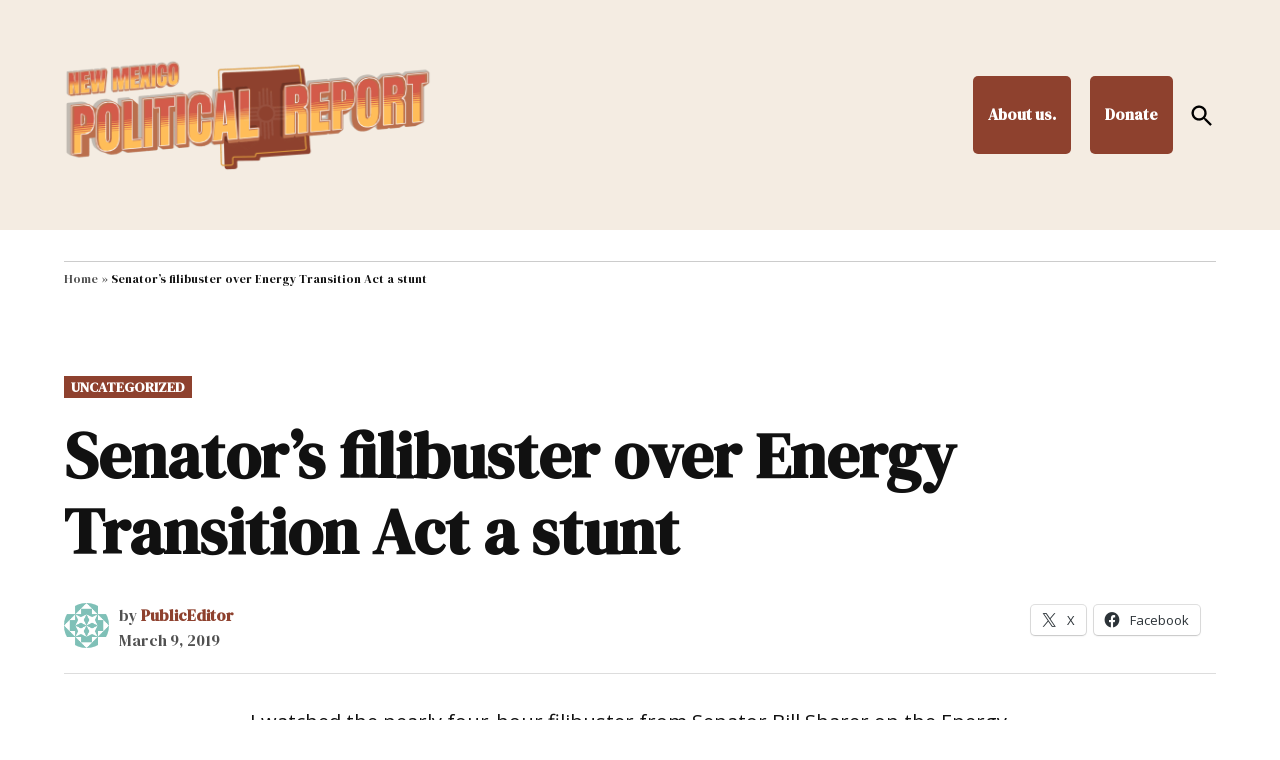

--- FILE ---
content_type: application/javascript; charset=UTF-8
request_url: https://nmpoliticalreport.com/wp-content/plugins/newspack-plugin/dist/commons.js?ver=6.15.1
body_size: 56724
content:
(globalThis.webpackChunknewspack=globalThis.webpackChunknewspack||[]).push([[223],{7677:(e,t,n)=>{"use strict";n.d(t,{A:()=>o});var r=n(6087);const o=(0,r.forwardRef)((function({icon:e,size:t=24,...n},o){return(0,r.cloneElement)(e,{width:t,height:t,...n,ref:o})}))},8349:(e,t,n)=>{"use strict";n.d(t,{A:()=>a});var r=n(5573),o=n(790);const i=(0,o.jsx)(r.SVG,{xmlns:"http://www.w3.org/2000/svg",viewBox:"0 0 24 24",children:(0,o.jsx)(r.Path,{d:"M6.13 5.5l1.926 1.927A4.975 4.975 0 007.025 10H5v1.5h2V13H5v1.5h2.1a5.002 5.002 0 009.8 0H19V13h-2v-1.5h2V10h-2.025a4.979 4.979 0 00-1.167-2.74l1.76-1.76-1.061-1.06-1.834 1.834A4.977 4.977 0 0012 5.5c-1.062 0-2.046.33-2.855.895L7.19 4.44 6.13 5.5zm2.37 5v3a3.5 3.5 0 107 0v-3a3.5 3.5 0 10-7 0z",fillRule:"evenodd",clipRule:"evenodd"})}),a=/^(8(28|4|41)|[46]06|1|498|930)$/.test(n.j)?i:null},591:(e,t,n)=>{"use strict";n.d(t,{A:()=>a});var r=n(5573),o=n(790);const i=(0,o.jsx)(r.SVG,{viewBox:"0 0 24 24",xmlns:"http://www.w3.org/2000/svg",children:(0,o.jsx)(r.Path,{d:"M6 5.5h3a.5.5 0 01.5.5v3a.5.5 0 01-.5.5H6a.5.5 0 01-.5-.5V6a.5.5 0 01.5-.5zM4 6a2 2 0 012-2h3a2 2 0 012 2v3a2 2 0 01-2 2H6a2 2 0 01-2-2V6zm11-.5h3a.5.5 0 01.5.5v3a.5.5 0 01-.5.5h-3a.5.5 0 01-.5-.5V6a.5.5 0 01.5-.5zM13 6a2 2 0 012-2h3a2 2 0 012 2v3a2 2 0 01-2 2h-3a2 2 0 01-2-2V6zm5 8.5h-3a.5.5 0 00-.5.5v3a.5.5 0 00.5.5h3a.5.5 0 00.5-.5v-3a.5.5 0 00-.5-.5zM15 13a2 2 0 00-2 2v3a2 2 0 002 2h3a2 2 0 002-2v-3a2 2 0 00-2-2h-3zm-9 1.5h3a.5.5 0 01.5.5v3a.5.5 0 01-.5.5H6a.5.5 0 01-.5-.5v-3a.5.5 0 01.5-.5zM4 15a2 2 0 012-2h3a2 2 0 012 2v3a2 2 0 01-2 2H6a2 2 0 01-2-2v-3z",fillRule:"evenodd",clipRule:"evenodd"})}),a=/^(8(28|4|41)|[46]06|1|498|930)$/.test(n.j)?i:null},8351:(e,t,n)=>{"use strict";n.d(t,{A:()=>a});var r=n(5573),o=n(790);const i=(0,o.jsx)(r.SVG,{xmlns:"http://www.w3.org/2000/svg",viewBox:"0 0 24 24",children:(0,o.jsx)(r.Path,{d:"M16.7 7.1l-6.3 8.5-3.3-2.5-.9 1.2 4.5 3.4L17.9 8z"})}),a=/^(8(28|4|41)|[46]06|1|498|617|930)$/.test(n.j)?i:null},2485:(e,t,n)=>{"use strict";n.d(t,{A:()=>a});var r=n(5573),o=n(790);const i=(0,o.jsx)(r.SVG,{viewBox:"0 0 24 24",xmlns:"http://www.w3.org/2000/svg",children:(0,o.jsx)(r.Path,{d:"M17.5 11.6L12 16l-5.5-4.4.9-1.2L12 14l4.5-3.6 1 1.2z"})}),a=/^(8(28|4|41)|[46]06|1|498|930)$/.test(n.j)?i:null},6655:(e,t,n)=>{"use strict";n.d(t,{A:()=>a});var r=n(5573),o=n(790);const i=(0,o.jsx)(r.SVG,{xmlns:"http://www.w3.org/2000/svg",viewBox:"0 0 24 24",children:(0,o.jsx)(r.Path,{d:"M10.6 6L9.4 7l4.6 5-4.6 5 1.2 1 5.4-6z"})}),a=/^(1|406|828|930)$/.test(n.j)?i:null},3756:(e,t,n)=>{"use strict";n.d(t,{A:()=>a});var r=n(5573),o=n(790);const i=(0,o.jsx)(r.SVG,{viewBox:"0 0 24 24",xmlns:"http://www.w3.org/2000/svg",children:(0,o.jsx)(r.Path,{d:"M6.5 12.4L12 8l5.5 4.4-.9 1.2L12 10l-4.5 3.6-1-1.2z"})}),a=/^(8(28|4|41)|[46]06|1|498|930)$/.test(n.j)?i:null},8176:(e,t,n)=>{"use strict";n.d(t,{A:()=>a});var r=n(5573),o=n(790);const i=(0,o.jsx)(r.SVG,{xmlns:"http://www.w3.org/2000/svg",viewBox:"0 0 24 24",children:(0,o.jsx)(r.Path,{d:"M12 4.75a7.25 7.25 0 100 14.5 7.25 7.25 0 000-14.5zM3.25 12a8.75 8.75 0 1117.5 0 8.75 8.75 0 01-17.5 0zM12 8.75a1.5 1.5 0 01.167 2.99c-.465.052-.917.44-.917 1.01V14h1.5v-.845A3 3 0 109 10.25h1.5a1.5 1.5 0 011.5-1.5zM11.25 15v1.5h1.5V15h-1.5z"})}),a=/^(8(28|4|41)|[46]06|1|498|930)$/.test(n.j)?i:null},8851:(e,t,n)=>{"use strict";n.d(t,{A:()=>a});var r=n(5573),o=n(790);const i=(0,o.jsx)(r.SVG,{viewBox:"0 0 24 24",xmlns:"http://www.w3.org/2000/svg",children:(0,o.jsx)(r.Path,{fillRule:"evenodd",clipRule:"evenodd",d:"M5.5 12a6.5 6.5 0 1 0 13 0 6.5 6.5 0 0 0-13 0ZM12 4a8 8 0 1 0 0 16 8 8 0 0 0 0-16Zm.75 4v1.5h-1.5V8h1.5Zm0 8v-5h-1.5v5h1.5Z"})}),a=/^(8(28|4|41)|[46]06|1|498|930)$/.test(n.j)?i:null},5095:(e,t,n)=>{"use strict";n.d(t,{A:()=>a});var r=n(5573),o=n(790);const i=(0,o.jsx)(r.SVG,{xmlns:"http://www.w3.org/2000/svg",viewBox:"0 0 24 24",children:(0,o.jsx)(r.Path,{d:"M11 12.5V17.5H12.5V12.5H17.5V11H12.5V6H11V11H6V12.5H11Z"})}),a=/^(406|925)$/.test(n.j)?i:null},4818:(e,t,n)=>{"use strict";n.d(t,{A:()=>a});var r=n(5573),o=n(790);const i=(0,o.jsx)(r.SVG,{xmlns:"http://www.w3.org/2000/svg",viewBox:"0 0 24 24",children:(0,o.jsx)(r.Path,{d:"m11.3 17.2-5-5c-.1-.1-.1-.3 0-.4l2.3-2.3-1.1-1-2.3 2.3c-.7.7-.7 1.8 0 2.5l5 5H7.5v1.5h5.3v-5.2h-1.5v2.6zm7.5-6.4-5-5h2.7V4.2h-5.2v5.2h1.5V6.8l5 5c.1.1.1.3 0 .4l-2.3 2.3 1.1 1.1 2.3-2.3c.6-.7.6-1.9-.1-2.5z"})}),a=/^(617|795)$/.test(n.j)?i:null},6122:(e,t,n)=>{"use strict";n.d(t,{A:()=>a});var r=n(5573),o=n(790);const i=(0,o.jsx)(r.SVG,{xmlns:"http://www.w3.org/2000/svg",viewBox:"0 0 24 24",children:(0,o.jsx)(r.Path,{d:"M4 14.5H20V16H4V14.5ZM4 20H13V18.5H4V20ZM12 5.9L10.1 4L4.7 9.4L4.1 12L6.7 11.4L12.1 6L12 5.9Z"})}),a=/^(617|741|795)$/.test(n.j)?i:null},227:(e,t,n)=>{"use strict";n.d(t,{A:()=>a});var r=n(5573),o=n(790);const i=(0,o.jsx)(r.SVG,{xmlns:"http://www.w3.org/2000/svg",viewBox:"0 0 24 24",children:(0,o.jsx)(r.Path,{d:"M4 18.5H13V20H4V18.5ZM4 16H20V14.5H4V16ZM9 7.5C9.39782 7.5 9.77936 7.34196 10.0607 7.06066C10.342 6.77936 10.5 6.39782 10.5 6C10.5 5.60218 10.342 5.22064 10.0607 4.93934C9.77936 4.65804 9.39782 4.5 9 4.5C8.60218 4.5 8.22064 4.65804 7.93934 4.93934C7.65804 5.22064 7.5 5.60218 7.5 6C7.5 6.39782 7.65804 6.77936 7.93934 7.06066C8.22064 7.34196 8.60218 7.5 9 7.5ZM4 7C4 5.67392 4.52678 4.40215 5.46447 3.46447C6.40215 2.52678 7.67392 2 9 2C10.3261 2 11.5979 2.52678 12.5355 3.46447C13.4732 4.40215 14 5.67392 14 7C14 8.32608 13.4732 9.59785 12.5355 10.5355C11.5979 11.4732 10.3261 12 9 12C7.67392 12 6.40215 11.4732 5.46447 10.5355C4.52678 9.59785 4 8.32608 4 7ZM10.632 10.097C10.5644 9.99092 10.4711 9.90361 10.3608 9.84313C10.2506 9.78265 10.1268 9.75097 10.001 9.751H7.999C7.87321 9.75097 7.74945 9.78265 7.63916 9.84313C7.52886 9.90361 7.4356 9.99092 7.368 10.097C7.855 10.354 8.41 10.5 9 10.5C9.59 10.5 10.145 10.354 10.632 10.097ZM5.5 7C5.5 7.8 5.768 8.536 6.219 9.125C6.42896 8.85274 6.69865 8.63235 7.00727 8.48082C7.31589 8.32928 7.65519 8.25066 7.999 8.251H10.001C10.725 8.251 11.37 8.593 11.781 9.125C12.1185 8.68329 12.346 8.16752 12.4446 7.62041C12.5431 7.0733 12.5099 6.51059 12.3478 5.97885C12.1856 5.44712 11.8991 4.96166 11.512 4.56268C11.1248 4.1637 10.6483 3.86266 10.1217 3.68451C9.59508 3.50635 9.03362 3.45619 8.48378 3.53818C7.93395 3.62017 7.41155 3.83196 6.95984 4.156C6.50814 4.48005 6.14012 4.90703 5.88625 5.40159C5.63239 5.89616 5.49998 6.44408 5.5 7Z"})}),a=/^(617|740)$/.test(n.j)?i:null},6028:(e,t,n)=>{"use strict";n.d(t,{A:()=>y});var r=n(4164),o=n(4715),i=n(7723),a=n(6427),s=n(3832),c=n(3582),l=n(7143),u=n(6087),p=n(1455),d=n.n(p);var f=n(790);const h=({setAttributes:e,attributes:t})=>(0,f.jsx)(o.InspectorControls,{children:(0,f.jsxs)(a.PanelBody,{title:(0,i.__)("Settings","newspack-plugin"),children:[(0,f.jsx)(a.RangeControl,{__nextHasNoMarginBottom:!0,__next40pxDefaultSize:!0,label:(0,i.__)("Image size","newspack-plugin"),onChange:t=>e({size:t}),min:16,max:128,initialPosition:t.size,value:t.size}),(0,f.jsx)(a.ToggleControl,{__nextHasNoMarginBottom:!0,label:(0,i.__)("Link to author archive","newspack-plugin"),onChange:()=>e({linkToAuthorArchive:!t.linkToAuthorArchive}),checked:t.linkToAuthorArchive})]})}),g=({avatar:e,size:t,attributes:n})=>{const{className:i}=(0,o.useBlockProps)(),a=i?i.split(" ").filter((e=>e.includes("wp-duotone"))):"",c=(0,r.A)("newspack-avatar-wrapper",a),l=(0,o.__experimentalUseBorderProps)(n),u=(0,s.addQueryArgs)((0,s.removeQueryArgs)(e?.src,["s"]),{s:2*n?.size}),p=(0,f.jsx)("img",{src:u,alt:e.alt,className:(0,r.A)("avatar","avatar-"+t,"photo","wp-block-newspack-avatar__image",l.className),style:{width:t,height:t,...l.style}});return(0,f.jsx)("div",{className:c,style:{"--avatar-size":t+"px"},children:n.linkToAuthorArchive?(0,f.jsx)("a",{href:"#avatar-pseudo-link",className:"wp-block-newspack-avatar__link",onClick:e=>e.preventDefault(),children:p}):p})},y=({attributes:e,context:t,setAttributes:n})=>{const{postId:r,postType:a}=t,s=function({postId:e,postType:t}){const{authorDetails:n}=(0,l.useSelect)((n=>{const{getEditedEntityRecord:r,getUser:o}=n(c.store),i=r("postType",t,e)?.author;return{authorDetails:i?o(i):null}}),[t,e]),r=n?.avatar_urls?Object.values(n.avatar_urls):null,a=n?.avatar_urls?Object.keys(n.avatar_urls):null,{minSize:s,maxSize:u}=function(e){const t=e?e[0]:24,n=e?e[e.length-1]:128;return{minSize:t,maxSize:Math.floor(2.5*n)}}(a),p=function(){const{avatarURL:e}=(0,l.useSelect)((e=>{const{getSettings:t}=e(o.store),{__experimentalDiscussionSettings:n}=t();return n}));return e}();return{src:r?r[r.length-1]:p,minSize:s,maxSize:u,alt:n?
// translators: %s: Author name.
// translators: %s: Author name.
(0,i.sprintf)((0,i.__)("%s Avatar","newspack-plugin"),n?.name):(0,i.__)("Default Avatar","newspack-plugin")}}({userId:e?.userId,postId:r,postType:a}),p=function({postId:e}){const[t,n]=(0,u.useState)([]);return(0,u.useEffect)((()=>{const t=new AbortController,r=t.signal;return d()({path:`/coauthors/v1/coauthors?post_id=${e}`,signal:r}).then((e=>{Array.isArray(e)&&n(e)})),()=>{t.abort()}}),[e]),t}({postId:r,postType:a}),y=(0,o.useBlockProps)(),v=p?.length?p:null;if(!s?.src&&!v?.length)return(0,f.jsx)("div",{...y,children:(0,i.__)("Loading avatar…","newspack-plugin")});const m=(t,n)=>(0,f.jsx)(g,{avatar:t,size:e.size,attributes:e},n);return(0,f.jsxs)(f.Fragment,{children:[(0,f.jsx)(h,{attributes:e,setAttributes:n}),v?.length?v.map(((e,t)=>m({src:e?.avatar_urls?.[96],alt:e?.name,minSize:16,maxSize:128},e.id||t))):m(s,"single-author")]})}},1702:(e,t,n)=>{"use strict";n.d(t,{A:()=>f});var r=n(7723);if(/^(617|795)$/.test(n.j))var o=n(4818);var i=n(7143),a=n(6087),s=n(4871),c=n.n(s),l=n(4715),u=n(6427),p=n(9782),d=n(790);function f({attributes:e,setAttributes:t}){const[n,s]=(0,a.useState)(!1);function f(){return(0,d.jsxs)(d.Fragment,{children:[(0,d.jsx)("p",{children:(0,r.__)("This is the Corrections block, it will display all the corrections and clarifications.","newspack-plugin")}),(0,d.jsx)("p",{children:(0,r.__)("If there are no corrections or clarifications, this block will not be displayed.","newspack-plugin")})]})}function h(){return(0,d.jsx)(l.InspectorControls,{children:(0,d.jsx)(u.PanelBody,{title:(0,r.__)("Correction Box Settings","newspack-plugin"),children:(0,d.jsx)(u.PanelRow,{children:(0,d.jsx)(u.SelectControl,{label:(0,r.__)("Corrections by Priority","newspack-plugin"),help:(0,r.__)("Filter corrections by their priority.","newspack-plugin"),value:e.priority,options:[{label:(0,r.__)("High","newspack-plugin"),value:"high"},{label:(0,r.__)("Low","newspack-plugin"),value:"low"},{label:(0,r.__)("All","newspack-plugin"),value:"all"}],onChange:e=>t({priority:e})})})})})}return"wp_template"===(0,i.useSelect)((e=>e("core/editor").getCurrentPostType()),[])?(0,d.jsxs)(d.Fragment,{children:[(0,d.jsx)(f,{}),(0,d.jsx)(h,{})]}):(0,d.jsxs)(d.Fragment,{children:[(0,d.jsx)(h,{}),(0,d.jsx)(l.BlockControls,{children:(0,d.jsx)(u.ToolbarGroup,{children:(0,d.jsx)(u.ToolbarButton,{icon:o.A,label:(0,r.__)("Refresh","newspack-plugin"),onClick:()=>{s(!n)}})})}),(0,d.jsx)(c(),{block:p.name,EmptyResponsePlaceholder:f,refresh:n,attributes:e})]})}},9936:(e,t,n)=>{"use strict";n.d(t,{A:()=>h});var r=n(6087),o=n(6427),i=n(7677),a=n(8351),s=n(3756),c=n(2485),l=n(5135),u=n(6942),p=n.n(u),d=n(790);class f extends r.Component{state={expanded:!1};componentDidUpdate(e){!e.collapse&&this.props.collapse&&this.state.expanded&&this.setState({expanded:!1})}render(){var e;const{badge:t,badgeLevel:n="info",className:r,checkbox:u,children:f,disabled:h,title:g,description:y,handoff:v,editLink:m,href:w,notification:b,notificationLevel:x,notificationHTML:_,actionContent:j,actionText:k,secondaryActionText:S,secondaryDestructive:A,image:P,imageLink:C,indent:O,isSmall:E,isMedium:N,simple:I,onClick:T,onSecondaryActionClick:L,isWaiting:R,titleLink:M,toggleChecked:F,toggleOnChange:D,hasGreyHeader:$,hasWhiteHeader:z,noBorder:B,isPending:U,expandable:V=!1,isButtonEnabled:H=!1}=this.props,{expanded:W}=this.state,q=b||f,G=p()("newspack-action-card",I&&"newspack-card--is-clickable",$&&"newspack-card--has-grey-header",z&&"newspack-card--has-white-header",q&&"newspack-card--has-children",O&&"newspack-card--indent",E&&"is-small",N&&"is-medium",u&&"has-checkbox",V&&"is-expandable",j&&"has-action-content",r),K=!D||M||h?{}:{onClick:()=>D(!F),tabIndex:"0"},Q=w&&0!==w.indexOf("http"),J=S&&L,Z=!Array.isArray(t)&&t?[t]:t;return(0,d.jsxs)(l.Zp,{className:G,onClick:I&&T,id:null!==(e=this.props.id)&&void 0!==e?e:null,noBorder:B,children:[(0,d.jsxs)("div",{className:"newspack-action-card__region newspack-action-card__region-top",children:[D&&(0,d.jsx)(o.ToggleControl,{checked:F,onChange:D,disabled:h}),P&&!D&&(0,d.jsx)("div",{className:"newspack-action-card__region newspack-action-card__region-left",children:(0,d.jsx)("a",{href:C,children:(0,d.jsx)("div",{className:"newspack-action-card__image",style:(Y=P,Y?{backgroundImage:`url(${Y})`}:{})})})}),u&&!D&&(0,d.jsx)("div",{className:"newspack-action-card__region newspack-action-card__region-left",children:(0,d.jsx)("span",{className:p()("newspack-checkbox-icon","is-primary","checked"===u&&"newspack-checkbox-icon--checked",U&&"newspack-checkbox-icon--pending"),children:"checked"===u&&(0,d.jsx)(i.A,{icon:a.A})})}),(0,d.jsx)("div",{className:"newspack-action-card__region newspack-action-card__region-center",children:(0,d.jsxs)(l.xA,{columns:1,gutter:8,noMargin:!0,children:[(0,d.jsxs)("h2",{children:[(0,d.jsxs)("span",{className:"newspack-action-card__title",...K,children:[M&&(0,d.jsx)("a",{href:M,children:g}),!M&&V&&(0,d.jsx)(l.$n,{isLink:!0,onClick:()=>this.setState({expanded:!W}),children:g}),!M&&!V&&g]}),Z?.length&&Z.map(((e,t)=>(0,d.jsx)("span",{className:`newspack-action-card__badge newspack-action-card__badge-level-${n}`,children:e},`badge-${t}`)))]}),y&&(0,d.jsxs)("p",{children:["string"==typeof y&&y,"function"==typeof y&&y()]})]})}),!V&&(k||J||j)&&(0,d.jsxs)("div",{className:"newspack-action-card__region newspack-action-card__region-right",children:[j&&j,k&&(v?(0,d.jsx)(l.Pj,{plugin:v,editLink:m,compact:!0,isLink:!0,children:k}):T||Q?(0,d.jsx)(l.$n,{disabled:h&&!H,isLink:!0,href:w,onClick:T,className:"newspack-action-card__primary_button",children:k}):w?(0,d.jsx)(o.ExternalLink,{href:w,className:"newspack-action-card__primary_button",children:k}):(0,d.jsxs)("div",{className:"newspack-action-card__container",children:[k,R&&(0,d.jsx)(l.E$,{isRight:!0})]})),J&&(0,d.jsx)(l.$n,{isLink:!0,onClick:L,className:"newspack-action-card__secondary_button",isDestructive:A,children:S})]}),V&&(0,d.jsx)(l.$n,{onClick:()=>this.setState({expanded:!W}),children:(0,d.jsx)(i.A,{icon:W?s.A:c.A,height:24,width:24})})]}),b&&(0,d.jsxs)("div",{className:"newspack-action-card__notification newspack-action-card__region-children",children:["error"===x&&(0,d.jsx)(l.$T,{noticeText:b,isError:!0,rawHTML:_}),"info"===x&&(0,d.jsx)(l.$T,{noticeText:b,rawHTML:_}),"success"===x&&(0,d.jsx)(l.$T,{noticeText:b,isSuccess:!0,rawHTML:_}),"warning"===x&&(0,d.jsx)(l.$T,{noticeText:b,isWarning:!0,rawHTML:_})]}),f&&(V&&W||!V)&&(0,d.jsx)("div",{className:"newspack-action-card__region-children",children:f})]});var Y}}f.defaultProps={toggleChecked:!1};const h=/^(8(28|4|41)|[46]06|1|498|930)$/.test(n.j)?f:null},5255:(e,t,n)=>{"use strict";n.d(t,{A:()=>l});var r=n(8221),o=n.n(r),i=n(6087),a=n(6427),s=n(790);class c extends i.Component{constructor(e){super(e),this.state={suggestions:[],validValues:{},loading:this.isFetchingInfoOnLoad()},this.debouncedUpdateSuggestions=o()(this.updateSuggestions,500)}isFetchingInfoOnLoad=()=>{const{tokens:e,fetchSavedInfo:t}=this.props;return Boolean(e.length&&t)};componentDidMount(){if(this.isFetchingInfoOnLoad()){const{tokens:e,fetchSavedInfo:t}=this.props;t(e).then((e=>{const{validValues:t}=this.state;e.forEach((e=>{t[e.value]=e.label})),this.setState({validValues:t,loading:!1})}))}}componentDidUpdate(e){const{tokens:t,fetchSavedInfo:n}=this.props;t!==e.tokens&&this.isFetchingInfoOnLoad()&&n(t).then((e=>{const{validValues:t}=this.state;e.forEach((e=>{t[e.value]=e.label})),this.setState({validValues:t,loading:!1})}))}componentWillUnmount(){delete this.suggestionsRequest,this.debouncedUpdateSuggestions.cancel()}getLabelsForValues(e){const{validValues:t}=this.state;return e.reduce(((e,n)=>n?n.label?[...e,n.label]:t[n]?[...e,t[n]]:e:e),[])}getValuesForLabels(e){const{returnFullObjects:t}=this.props,{validValues:n}=this.state;return t?e.reduce(((e,t)=>(Object.keys(n).forEach((r=>{if(n[r]===t){const n=isNaN(parseInt(r))?r.toString():parseInt(r);e.push({value:n,label:t})}})),e)),[]):e.map((e=>Object.keys(n).map((e=>isNaN(parseInt(e))?e.toString():parseInt(e))).find((t=>n[t]===e))))}updateSuggestions(e){const{fetchSuggestions:t}=this.props;t&&this.setState({loading:!0},(()=>{const n=t(e);n.then((e=>{if(this.suggestionsRequest!==n)return;const{validValues:t}=this.state,r=[...e];e.forEach((e=>{t[e.value]=e.label})),this.setState({suggestions:r,validValues:t,loading:!1})})).catch((()=>{this.suggestionsRequest===n&&this.setState({loading:!1})})),this.suggestionsRequest=n}))}handleOnChange(e){const{onChange:t}=this.props;t(this.getValuesForLabels(e))}getTokens(){const{tokens:e}=this.props;return this.getLabelsForValues(e)}render(){const{help:e,label:t="",placeholder:n="",maxLength:r}=this.props,{suggestions:o,loading:i}=this.state,c=["newspack-autocomplete-tokenfield__input-container"];return t&&c.push("has-label"),(0,s.jsxs)("div",{className:"newspack-autocomplete-tokenfield",children:[(0,s.jsxs)("div",{className:c.join(" "),children:[(0,s.jsx)(a.FormTokenField,{value:this.getTokens(),suggestions:o.map((e=>e.label)),onChange:e=>this.handleOnChange(e),onInputChange:e=>this.debouncedUpdateSuggestions(e),label:t,maxLength:r,placeholder:n}),i&&(0,s.jsx)(a.Spinner,{})]}),e&&(0,s.jsx)("p",{className:"newspack-autocomplete-tokenfield__help",children:e})]})}}const l=/^(1|406)$/.test(n.j)?c:null},1821:(e,t,n)=>{"use strict";n.d(t,{A:()=>c});var r=n(6427),o=n(6087),i=n(216),a=n(790);const{useHistory:s}=i.A,c=/^(8(28|4|41)|[46]06|1|498|930)$/.test(n.j)?({href:e,onClick:t,...n})=>{const i=s(),[c,l]=(0,o.useState)(!1);return e&&t?n.onClick=async()=>{l(!0),await t(),l(!1),i.push((e||"").replace("#",""))}:(n.href=e,n.onClick=t),c&&(n.disabled=!0),(0,a.jsx)(r.Button,{...n})}:null},9026:(e,t,n)=>{"use strict";n.d(t,{J:()=>r});const r="newspack_wizard_handoff_message"},5135:(e,t,n)=>{"use strict";n.d(t,{Lz:()=>s.A,wg:()=>c.A,IW:()=>g,Kk:()=>_,$n:()=>y.A,dr:()=>b,Zp:()=>k,vn:()=>I,sk:()=>we,Jv:()=>xe,wi:()=>ke,Q5:()=>je,Du:()=>Fe,xA:()=>De,Pj:()=>Ce,uC:()=>Ee,BR:()=>Re,H7:()=>Te,aF:()=>$e,qV:()=>Be,$T:()=>qe,I2:()=>Ke,x5:()=>et,g:()=>nt,AM:()=>ot,z2:()=>at,bh:()=>ct,Ix:()=>ce.A,X3:()=>lt,Yq:()=>yt,wB:()=>vt,_y:()=>wt,Fx:()=>xt,mi:()=>jt,pe:()=>Ct,xt:()=>Ot,E$:()=>Nt,LQ:()=>$t,sQ:()=>zt.A,JL:()=>ge,Wp:()=>ve,Aq:()=>Ht,c_:()=>Yt});var r=n(6087),o=n(6942),i=n.n(o),a=n(790),s=n(9936),c=n(5255),l=n(1455),u=n.n(l),p=n(6427),d=n(8537),f=n(7723),h=n(3832);const g=/^(1|406)$/.test(n.j)?({fetchSavedPosts:e=!1,fetchSuggestions:t=!1,help:n=(0,f.__)("Begin typing search term, click autocomplete result to select.","newspack-plugin"),hideHelp:o=!1,label:i=(0,f.__)("Search","newspack-plugin"),maxItemsToSuggest:s=0,multiSelect:l=!1,onChange:g=!1,onPostTypeChange:y=!1,postTypes:v=[{slug:"post",label:"Post"}],postTypeLabel:m=(0,f.__)("item","newspack-plugin"),postTypeLabelPlural:w=(0,f.__)("items","newspack-plugin"),selectedItems:b=[],selectedPost:x=0,suggestionsToFetch:_=10})=>{const[j,k]=(0,r.useState)(!0),[S,A]=(0,r.useState)(!1),[P,C]=(0,r.useState)([]),[O,E]=(0,r.useState)(0),[N,I]=(0,r.useState)(v[0].slug),T=["newspack-autocomplete-with-suggestions"];o&&T.push("hide-help"),(0,r.useEffect)((()=>{y&&y(N),k(!0),R(null,0,N).then((e=>{0<e.length&&C(e)})).finally((()=>k(!1)))}),[N]),(0,r.useEffect)((()=>{S&&R(null,P.length,N).then((e=>{0<e.length&&C(P.concat(e))})).finally((()=>A(!1)))}),[S]);const L=e||(async(e=[],t=null)=>{const n=t||N,r="post"===n||"page"===n?n+"s":n;return(await u()({path:(0,h.addQueryArgs)("/wp/v2/"+r,{per_page:100,include:e.join(","),_fields:"id,title"})})).map((e=>({value:parseInt(e.id),label:(0,d.decodeEntities)(e.title)||(0,f.__)("(no title)","newspack-plugin")})))}),R=t||(async(e=null,t=0,n=null)=>{const r=n||N,o="post"===r||"page"===r?r+"s":r,i=await u()({parse:!1,path:(0,h.addQueryArgs)("/wp/v2/"+o,{search:e,offset:t,per_page:_,_fields:"id,title"})}),a=parseInt(i.headers.get("x-wp-total")||0),s=await i.json();return E(a),s.reduce(((e,t)=>(e.push({value:parseInt(t.id),label:(0,d.decodeEntities)(t?.title.rendered)||(0,f.__)("(no title)","newspack-plugin")}),e)),[])}),M=e=>{if(!l)return g(e);const t=x?[...b,x]:[...b];e.forEach((e=>{const n=t.findIndex((t=>parseInt(t.value)===parseInt(e.value)));-1<n?t.splice(n,1):t.push(e)})),g(t.map((e=>({...e,postType:N}))))},F=e=>{if(l){const t=!!(x?[...b,x]:[...b]).find((t=>parseInt(t.value)===parseInt(e.value)&&t.label===e.label));return(0,a.jsx)(p.CheckboxControl,{checked:t,onChange:()=>M([e]),label:e.label},e.value)}return(0,a.jsx)(p.Button,{isLink:!0,onClick:()=>M([e]),children:e.label},e.value)};return(0,a.jsxs)("div",{className:T.join(" "),children:[0<b.length&&(()=>{const e=x?[...b,x]:b,t=l?(0,f.sprintf)(
// Translators: %1: the length of selections. %2: the selection leabel.
// Translators: %1: the length of selections. %2: the selection leabel.
(0,f.__)("%1$s %2$s selected","newspack-plugin"),e.length,e.length>1?w:m):(0,f.sprintf)(
// Translators: %s: The label for the selection.
// Translators: %s: The label for the selection.
(0,f.__)("Selected %s","newspack-plugin"),m);return(0,a.jsxs)("div",{className:"newspack-autocomplete-with-suggestions__selected-items",children:[(0,a.jsxs)("p",{className:"newspack-autocomplete-with-suggestions__label",children:[t,1<e.length&&(0,f._x)(" – ","separator character","newspack-plugin"),1<e.length&&(0,a.jsx)(p.Button,{onClick:()=>g([]),isLink:!0,isDestructive:!0,children:(0,f.__)("Clear all","newspack-plugin")})]}),e.map((t=>(0,a.jsx)(p.Button,{className:"newspack-autocomplete-with-suggestions__selected-item-button",isTertiary:!0,onClick:()=>g(e.filter((e=>e.value!==t.value))),children:t.label},t.value)))]})})(),1<v.length&&(0,a.jsx)(p.SelectControl,{label:(0,f.sprintf)(
// Translators: %s: The name of the type.
// Translators: %s: The name of the type.
(0,f.__)("%s type","newspack-plugin"),m.charAt(0).toUpperCase()+m.slice(1)),value:N,options:v.map((e=>({label:e.label,value:e.slug}))),onChange:e=>I(e)}),(0,a.jsx)(c.A,{tokens:[],onChange:M,fetchSuggestions:async e=>R(e,0,N),fetchSavedInfo:e=>L(e),label:i,loading:j,help:!o&&n,returnFullObjects:!0}),(()=>{if(0===P.length)return null;const e=l?"newspack-autocomplete-with-suggestions__search-suggestions-multiselect":"newspack-autocomplete-with-suggestions__search-suggestions";return(0,a.jsxs)(a.Fragment,{children:[!o&&(0,a.jsx)("p",{className:"newspack-autocomplete-with-suggestions__label",children:/* Translators: %s: the name of a post type. */ /* Translators: %s: the name of a post type. */(0,f.sprintf)((0,f.__)("Or, select a recent %s:","newspack-plugin"),m)}),(0,a.jsxs)("div",{className:e,children:[P.map(F),P.length<(s||O)&&(0,a.jsx)(p.Button,{disabled:S,isSecondary:!0,onClick:()=>A(!0),children:S?(0,f.__)("Loading…","newspack-plugin"):(0,f.__)("Load more","newspack-plugin")})]})]})})()]})}:null;var y=n(1821);if(/^(1|406|828|930)$/.test(n.j))var v=n(7677);if(/^(1|406|828|930)$/.test(n.j))var m=n(6655);class w extends(/^(1|406|828|930)$/.test(n.j)?r.Component:null){render(){const{chevron:e,className:t,desc:n,grouped:r,icon:o,isDestructive:s,isPressed:c,isSmall:l,title:u,...p}=this.props,d=i()("newspack-button-card",t,e&&"has-chevron",r&&"grouped",o&&"has-icon",s&&"is-destructive",c&&"is-pressed",l&&"is-small");return(0,a.jsxs)("a",{className:d,...p,children:[o&&(0,a.jsx)(v.A,{icon:o,height:48,width:48}),(0,a.jsxs)(De,{noMargin:!0,columns:1,gutter:8,children:[u&&(0,a.jsx)("h3",{children:u}),n&&(0,a.jsx)("p",{children:n})]}),e&&(0,a.jsx)(v.A,{icon:m.A,height:24,width:24})]})}}const b=/^(1|406|828|930)$/.test(n.j)?w:null;if(/^(1|406)$/.test(n.j))var x=n(8875);const _=/^(1|406)$/.test(n.j)?({hexColor:e,isInverted:t=!1,children:n,...r})=>{let o;o="#f0f0f0"===e?"#1e1e1e":(0,x.b)(e);const i=t?{color:e,backgoundColor:o}:{backgroundColor:e,color:o};return(0,a.jsx)("div",{...r,style:i,children:n})}:null;class j extends r.Component{render(){const{buttonsCard:e,className:t,headerActions:n,isNarrow:r,isMedium:o,isSmall:s,isWhite:c,noBorder:l,...u}=this.props,p=i()("newspack-card",t,e&&"newspack-card__buttons-card",n&&"newspack-card__header-actions",o&&"newspack-card__is-medium",r&&"newspack-card__is-narrow",s&&"newspack-card__is-small",c&&"newspack-card__is-white",l&&"newspack-card__no-border");return(0,a.jsx)("div",{className:p,...u})}}const k=j;var S=n(8221),A=n.n(S),P=n(7309),C=n.n(P),O=n(7612),E=n.n(O);class N extends r.Component{state={suggestions:{},allCategories:{},isLoading:!1};constructor(e){super(e),this.debouncedUpdateSuggestions=A()(this.updateSuggestions,100)}componentDidMount(){this.setState({isLoading:!0}),u()({path:(0,h.addQueryArgs)(`/wp/v2/${this.props.taxonomy}`,{per_page:-1,_fields:"id,name"})}).then((e=>this.setState({allCategories:e}))).finally((()=>this.setState({isLoading:!1})))}componentWillUnmount(){this.debouncedUpdateSuggestions.cancel()}updateSuggestions(e){this.setState({isLoading:!0}),u()({path:(0,h.addQueryArgs)(`/wp/v2/${this.props.taxonomy}`,{search:e,per_page:20,_fields:"id,name",orderby:"count",order:"desc"})}).then((e=>{this.setState({suggestions:e.reduce(((e,t)=>({...e,[t.name]:t})),{})})})).finally((()=>this.setState({isLoading:!1})))}handleOnChange=e=>{const{onChange:t}=this.props,{suggestions:n}=this.state;t(e.filter((e=>void 0!==e)).map((e=>"string"==typeof e?n[e]:e)).filter(Boolean))};getAvailableSuggestions=()=>{const{value:e}=this.props,{suggestions:t}=this.state,n=e.reduce(((e,t)=>(t?.id&&e.push(t.id),e)),[]);return E()(t,(({id:e})=>-1===n.indexOf(e))).map((e=>e.name))};render(){const{className:e,disabled:t,description:n,hideHelpFromVision:r,hideLabelFromVision:o,label:s,value:c}=this.props,{allCategories:l,isLoading:u}=this.state,d=i()("newspack-category-autocomplete",e);return(0,a.jsxs)("div",{className:d,children:[(0,a.jsx)(je,{onInputChange:e=>this.debouncedUpdateSuggestions(e),value:c.reduce(((e,t)=>{const n="number"==typeof t?C()(l,["id",t]):t;return n&&e.push({id:n.term_id||n.id,value:n.value||n.name}),e}),[]),suggestions:this.getAvailableSuggestions(),onChange:this.handleOnChange,label:s,disabled:t,description:n,hideHelpFromVision:r,hideLabelFromVision:o}),u?(0,a.jsx)("span",{className:"newspack-category-autocomplete__suggestions-spinner",children:(0,a.jsx)(p.Spinner,{})}):null]})}}N.defaultProps={taxonomy:"categories"};const I=/^(1|828)$/.test(n.j)?N:null;var T={grad:.9,turn:360,rad:360/(2*Math.PI)},L=function(e){return"string"==typeof e?e.length>0:"number"==typeof e},R=function(e,t,n){return void 0===t&&(t=0),void 0===n&&(n=Math.pow(10,t)),Math.round(n*e)/n+0},M=function(e,t,n){return void 0===t&&(t=0),void 0===n&&(n=1),e>n?n:e>t?e:t},F=function(e){return(e=isFinite(e)?e%360:0)>0?e:e+360},D=function(e){return{r:M(e.r,0,255),g:M(e.g,0,255),b:M(e.b,0,255),a:M(e.a)}},$=function(e){return{r:R(e.r),g:R(e.g),b:R(e.b),a:R(e.a,3)}},z=/^#([0-9a-f]{3,8})$/i,B=function(e){var t=e.toString(16);return t.length<2?"0"+t:t},U=function(e){var t=e.r,n=e.g,r=e.b,o=e.a,i=Math.max(t,n,r),a=i-Math.min(t,n,r),s=a?i===t?(n-r)/a:i===n?2+(r-t)/a:4+(t-n)/a:0;return{h:60*(s<0?s+6:s),s:i?a/i*100:0,v:i/255*100,a:o}},V=function(e){var t=e.h,n=e.s,r=e.v,o=e.a;t=t/360*6,n/=100,r/=100;var i=Math.floor(t),a=r*(1-n),s=r*(1-(t-i)*n),c=r*(1-(1-t+i)*n),l=i%6;return{r:255*[r,s,a,a,c,r][l],g:255*[c,r,r,s,a,a][l],b:255*[a,a,c,r,r,s][l],a:o}},H=function(e){return{h:F(e.h),s:M(e.s,0,100),l:M(e.l,0,100),a:M(e.a)}},W=function(e){return{h:R(e.h),s:R(e.s),l:R(e.l),a:R(e.a,3)}},q=function(e){return V((n=(t=e).s,{h:t.h,s:(n*=((r=t.l)<50?r:100-r)/100)>0?2*n/(r+n)*100:0,v:r+n,a:t.a}));var t,n,r},G=function(e){return{h:(t=U(e)).h,s:(o=(200-(n=t.s))*(r=t.v)/100)>0&&o<200?n*r/100/(o<=100?o:200-o)*100:0,l:o/2,a:t.a};var t,n,r,o},K=/^hsla?\(\s*([+-]?\d*\.?\d+)(deg|rad|grad|turn)?\s*,\s*([+-]?\d*\.?\d+)%\s*,\s*([+-]?\d*\.?\d+)%\s*(?:,\s*([+-]?\d*\.?\d+)(%)?\s*)?\)$/i,Q=/^hsla?\(\s*([+-]?\d*\.?\d+)(deg|rad|grad|turn)?\s+([+-]?\d*\.?\d+)%\s+([+-]?\d*\.?\d+)%\s*(?:\/\s*([+-]?\d*\.?\d+)(%)?\s*)?\)$/i,J=/^rgba?\(\s*([+-]?\d*\.?\d+)(%)?\s*,\s*([+-]?\d*\.?\d+)(%)?\s*,\s*([+-]?\d*\.?\d+)(%)?\s*(?:,\s*([+-]?\d*\.?\d+)(%)?\s*)?\)$/i,Z=/^rgba?\(\s*([+-]?\d*\.?\d+)(%)?\s+([+-]?\d*\.?\d+)(%)?\s+([+-]?\d*\.?\d+)(%)?\s*(?:\/\s*([+-]?\d*\.?\d+)(%)?\s*)?\)$/i,Y={string:[[function(e){var t=z.exec(e);return t?(e=t[1]).length<=4?{r:parseInt(e[0]+e[0],16),g:parseInt(e[1]+e[1],16),b:parseInt(e[2]+e[2],16),a:4===e.length?R(parseInt(e[3]+e[3],16)/255,2):1}:6===e.length||8===e.length?{r:parseInt(e.substr(0,2),16),g:parseInt(e.substr(2,2),16),b:parseInt(e.substr(4,2),16),a:8===e.length?R(parseInt(e.substr(6,2),16)/255,2):1}:null:null},"hex"],[function(e){var t=J.exec(e)||Z.exec(e);return t?t[2]!==t[4]||t[4]!==t[6]?null:D({r:Number(t[1])/(t[2]?100/255:1),g:Number(t[3])/(t[4]?100/255:1),b:Number(t[5])/(t[6]?100/255:1),a:void 0===t[7]?1:Number(t[7])/(t[8]?100:1)}):null},"rgb"],[function(e){var t=K.exec(e)||Q.exec(e);if(!t)return null;var n,r,o=H({h:(n=t[1],r=t[2],void 0===r&&(r="deg"),Number(n)*(T[r]||1)),s:Number(t[3]),l:Number(t[4]),a:void 0===t[5]?1:Number(t[5])/(t[6]?100:1)});return q(o)},"hsl"]],object:[[function(e){var t=e.r,n=e.g,r=e.b,o=e.a,i=void 0===o?1:o;return L(t)&&L(n)&&L(r)?D({r:Number(t),g:Number(n),b:Number(r),a:Number(i)}):null},"rgb"],[function(e){var t=e.h,n=e.s,r=e.l,o=e.a,i=void 0===o?1:o;if(!L(t)||!L(n)||!L(r))return null;var a=H({h:Number(t),s:Number(n),l:Number(r),a:Number(i)});return q(a)},"hsl"],[function(e){var t=e.h,n=e.s,r=e.v,o=e.a,i=void 0===o?1:o;if(!L(t)||!L(n)||!L(r))return null;var a=function(e){return{h:F(e.h),s:M(e.s,0,100),v:M(e.v,0,100),a:M(e.a)}}({h:Number(t),s:Number(n),v:Number(r),a:Number(i)});return V(a)},"hsv"]]},X=function(e,t){for(var n=0;n<t.length;n++){var r=t[n][0](e);if(r)return[r,t[n][1]]}return[null,void 0]},ee=function(e,t){var n=G(e);return{h:n.h,s:M(n.s+100*t,0,100),l:n.l,a:n.a}},te=function(e){return(299*e.r+587*e.g+114*e.b)/1e3/255},ne=function(e,t){var n=G(e);return{h:n.h,s:n.s,l:M(n.l+100*t,0,100),a:n.a}},re=function(){function e(e){this.parsed=function(e){return"string"==typeof e?X(e.trim(),Y.string):"object"==typeof e&&null!==e?X(e,Y.object):[null,void 0]}(e)[0],this.rgba=this.parsed||{r:0,g:0,b:0,a:1}}return e.prototype.isValid=function(){return null!==this.parsed},e.prototype.brightness=function(){return R(te(this.rgba),2)},e.prototype.isDark=function(){return te(this.rgba)<.5},e.prototype.isLight=function(){return te(this.rgba)>=.5},e.prototype.toHex=function(){return t=(e=$(this.rgba)).r,n=e.g,r=e.b,i=(o=e.a)<1?B(R(255*o)):"","#"+B(t)+B(n)+B(r)+i;var e,t,n,r,o,i},e.prototype.toRgb=function(){return $(this.rgba)},e.prototype.toRgbString=function(){return t=(e=$(this.rgba)).r,n=e.g,r=e.b,(o=e.a)<1?"rgba("+t+", "+n+", "+r+", "+o+")":"rgb("+t+", "+n+", "+r+")";var e,t,n,r,o},e.prototype.toHsl=function(){return W(G(this.rgba))},e.prototype.toHslString=function(){return t=(e=W(G(this.rgba))).h,n=e.s,r=e.l,(o=e.a)<1?"hsla("+t+", "+n+"%, "+r+"%, "+o+")":"hsl("+t+", "+n+"%, "+r+"%)";var e,t,n,r,o},e.prototype.toHsv=function(){return e=U(this.rgba),{h:R(e.h),s:R(e.s),v:R(e.v),a:R(e.a,3)};var e},e.prototype.invert=function(){return oe({r:255-(e=this.rgba).r,g:255-e.g,b:255-e.b,a:e.a});var e},e.prototype.saturate=function(e){return void 0===e&&(e=.1),oe(ee(this.rgba,e))},e.prototype.desaturate=function(e){return void 0===e&&(e=.1),oe(ee(this.rgba,-e))},e.prototype.grayscale=function(){return oe(ee(this.rgba,-1))},e.prototype.lighten=function(e){return void 0===e&&(e=.1),oe(ne(this.rgba,e))},e.prototype.darken=function(e){return void 0===e&&(e=.1),oe(ne(this.rgba,-e))},e.prototype.rotate=function(e){return void 0===e&&(e=15),this.hue(this.hue()+e)},e.prototype.alpha=function(e){return"number"==typeof e?oe({r:(t=this.rgba).r,g:t.g,b:t.b,a:e}):R(this.rgba.a,3);var t},e.prototype.hue=function(e){var t=G(this.rgba);return"number"==typeof e?oe({h:e,s:t.s,l:t.l,a:t.a}):R(t.h)},e.prototype.isEqual=function(e){return this.toHex()===oe(e).toHex()},e}(),oe=function(e){return e instanceof re?e:new re(e)},ie=[],ae=function(e){var t=e/255;return t<.04045?t/12.92:Math.pow((t+.055)/1.055,2.4)},se=function(e){return.2126*ae(e.r)+.7152*ae(e.g)+.0722*ae(e.b)},ce=n(216);const{useHistory:le}=ce.A;var ue=n(6449),pe=n.n(ue),de=n(6924),fe=n.n(de);const he=(e,t)=>{if(pe()(e))return t},ge={usePrompt:(e,t)=>{const n=le(),o=(0,r.useRef)(null),i=n=>{if(e)return void 0===n&&(n=window.event),t};return(0,r.useEffect)((()=>(e&&(o.current=n.block(t),window.addEventListener("beforeunload",i)),()=>{o.current&&o.current(),window.removeEventListener("beforeunload",i)})),[t,e]),o.current||(()=>{})},useObjectState:(e={})=>{const[t,n]=(0,r.useState)(e),o=e=>n((t=>fe()({},t,e,he)));return[t,e=>{if("string"==typeof e)return t=>o({[e]:t});o(e)}]},useOnClickOutside:(e,t)=>{(0,r.useEffect)((()=>{const n=n=>{e.current&&!e.current.contains(n.target)&&t(n)};return document.addEventListener("mousedown",n),document.addEventListener("touchstart",n),()=>{document.removeEventListener("mousedown",n),document.removeEventListener("touchstart",n)}}),[e,t])},useUniqueId:e=>(0,r.useRef)(`${e}-${Math.round(99999*Math.random())}`).current};var ye=n(8558);const ve={InteractiveDiv:({style:e={},...t})=>(0,a.jsx)("div",{tabIndex:"0",role:"button",onKeyDown:e=>ye.ENTER===e.keyCode&&t.onClick(),style:{cursor:"pointer",...e},...t}),confirmAction:e=>!!confirm(e)};!function(e){e.forEach((function(e){ie.indexOf(e)<0&&(e(re,Y),ie.push(e))}))}([function(e){e.prototype.luminance=function(){return e=se(this.rgba),void 0===(t=2)&&(t=0),void 0===n&&(n=Math.pow(10,t)),Math.round(n*e)/n+0;var e,t,n},e.prototype.contrast=function(t){void 0===t&&(t="#FFF");var n,r,o,i,a,s,c,l=t instanceof e?t:new e(t);return i=this.rgba,a=l.toRgb(),n=(s=se(i))>(c=se(a))?(s+.05)/(c+.05):(c+.05)/(s+.05),void 0===(r=2)&&(r=0),void 0===o&&(o=Math.pow(10,r)),Math.floor(o*n)/o+0},e.prototype.isReadable=function(e,t){return void 0===e&&(e="#FFF"),void 0===t&&(t={}),this.contrast(e)>=(a=void 0===(i=(n=t).size)?"normal":i,"AAA"===(o=void 0===(r=n.level)?"AA":r)&&"normal"===a?7:"AA"===o&&"large"===a?3:4.5);var n,r,o,i,a}}]);const{InteractiveDiv:me}=ve,we=/^(1|406|930)$/.test(n.j)?({label:e,color:t="#fff",onChange:n,className:o})=>{const[s,c]=(0,r.useState)(!1),l=(0,r.useRef)(),u=oe(t);return ge.useOnClickOutside(l,(()=>c(!1))),(0,a.jsxs)("div",{className:i()("newspack-color-picker",o),children:[(0,a.jsx)("div",{className:"newspack-color-picker__label",children:e}),(0,a.jsx)(me,{className:"newspack-color-picker__expander",onClick:()=>c(!s),style:{backgroundColor:t,color:u.contrast()>u.contrast("#000")?"#fff":"#000"},children:t}),(0,a.jsx)("div",{className:"newspack-color-picker__main",ref:l,children:s&&(0,a.jsx)(p.ColorPicker,{color:t,onChange:e=>n(e),enableAlpha:!1})})]})}:null;class be extends(1==n.j?r.Component:null){render(){const{className:e,...t}=this.props,n=i()("newspack-custom-select-control",e);return(0,a.jsx)(p.CustomSelectControl,{className:n,...t})}}const xe=1==n.j?be:null;class _e extends r.Component{render(){const{className:e,description:t,hideHelpFromVision:n,hideLabelFromVision:r,...o}=this.props,s=i()("newspack-form-token-field__input-container",e);return(0,a.jsxs)("div",{className:i()({"newspack-form-token-field--label-hidden":r,"newspack-form-token-field--help-hidden":n},"newspack-form-token-field"),children:[(0,a.jsx)(p.FormTokenField,{className:s,...o}),t&&(0,a.jsx)("p",{className:"newspack-form-token-field__help",children:t})]})}}const je=_e,ke=({simple:e})=>{const{components_demo:t=!1,support:n=!1,setup_wizard:r=!1,reset_url:o=!1,plugin_version:i={label:"Newspack"},remove_starter_content:s=!1,support_email:c}=window.newspack_urls||{},l=[{label:i.label,url:"https://newspack.com/category/release-notes/",external:!0},{label:(0,f.__)("About","newspack-plugin"),url:"https://newspack.com/",external:!0},{label:(0,f.__)("Documentation","newspack-plugin"),url:n,external:!0}];return t&&l.push({label:(0,f.__)("Components Demo","newspack-plugin"),url:t}),r&&l.push({label:(0,f.__)("Setup Wizard","newspack-plugin"),url:r}),o&&l.push({label:(0,f.__)("Reset Newspack","newspack-plugin"),url:o}),s&&l.push({label:(0,f.__)("Remove Starter Content","newspack-plugin"),url:s}),c&&l.push({label:(0,f.__)("Contact Support","newspack-plugin"),url:`mailto:${c}`}),(0,a.jsx)("div",{className:"newspack-footer",children:!e&&(0,a.jsx)("ul",{children:l.map((({url:e,label:t,external:n},r)=>(0,a.jsx)("li",{children:n?(0,a.jsx)(p.ExternalLink,{href:e,children:t}):(0,a.jsx)("a",{href:e,children:t})},r)))})})};var Se=n(6139),Ae=n.n(Se);class Pe extends r.Component{constructor(){super(...arguments),this.state={pluginInfo:[],showModal:!1}}componentDidMount=()=>{this._isMounted=!0;const{plugin:e}=this.props;this.retrievePluginInfo(e)};componentWillUnmount=()=>{this._isMounted=!1};retrievePluginInfo=e=>{const{onReady:t}=this.props;u()({path:"/newspack/v1/plugins/"+e}).then((e=>{this._isMounted&&(t(e),this.setState({pluginInfo:e}))}))};textForPlugin=e=>{const t={modalBody:null,modalTitle:e.Name&&`${(0,f.__)("Manage","newspack-plugin")} ${e.Name}`,primaryButton:e.Name&&`${(0,f.__)("Manage","newspack-plugin")} ${e.Name}`,primaryModalButton:(0,f.__)("Manage","newspack-plugin"),dismissModalButton:(0,f.__)("Dismiss","newspack-plugin")};return Ae()(t,this.props)};goToPlugin=e=>{const{editLink:t,showOnBlockEditor:n}=this.props;u()({path:"/newspack/v1/plugins/"+e+"/handoff",method:"POST",data:{editLink:t,handoffReturnUrl:window&&window.location.href,showOnBlockEditor:!!n}}).then((e=>{window.location.href=e.HandoffLink}))};render(){const{className:e,children:t,compact:n,useModal:o,modalTitle:s,modalBody:c,onReady:l,editLink:u,...p}=this.props,{pluginInfo:d,showModal:h}=this.state,{modalBody:g,modalTitle:v,primaryButton:m,primaryModalButton:w,dismissModalButton:b}=this.textForPlugin(d),{Configured:x,Name:_,Slug:j,Status:S}=d,A=i()(x&&"is-configured",e);return(0,a.jsxs)(r.Fragment,{children:[_&&"active"===S&&(0,a.jsx)(y.A,{className:A,isSecondary:!p.isPrimary&&!p.isTertiary&&!p.isLink,...p,onClick:()=>o?this.setState({showModal:!0}):this.goToPlugin(j),children:t||m}),_&&"active"!==S&&(0,a.jsx)(y.A,{className:A,variant:"secondary",disabled:!0,...p,children:_+(0,f.__)(" not installed","newspack-plugin")}),!_&&(0,a.jsx)(y.A,{className:A,isSecondary:!p.isPrimary&&!p.isTertiary&&!p.isLink,...p,children:(0,a.jsxs)(r.Fragment,{children:[!n&&(0,a.jsx)(Nt,{isLeft:!0}),(0,f.__)("Retrieving Plugin Info","newspack-plugin")]})}),h&&(0,a.jsxs)($e,{title:v,onRequestClose:()=>this.setState({showModal:!1}),children:[(0,a.jsx)("p",{children:g}),(0,a.jsxs)(k,{buttonsCard:!0,noBorder:!0,className:"justify-end",children:[(0,a.jsx)(y.A,{variant:"secondary",onClick:()=>this.setState({showModal:!1}),children:b}),(0,a.jsx)(y.A,{variant:"primary",onClick:()=>this.goToPlugin(j),children:w})]})]})]})}}Pe.defaultProps={onReady:()=>{}};const Ce=Pe;var Oe=n(9026);function Ee(){const[e,t]=(0,r.useState)(!1);return(0,r.useEffect)((()=>{setTimeout((()=>{const e=JSON.parse(localStorage.getItem(Oe.J));t(!!e?.message&&e.message),e?.url&&-1===window.location.href.indexOf(e.url)&&(window.localStorage.removeItem(Oe.J),t(!1))}),100)}),[]),e?(0,a.jsx)(qe,{isHandoff:!0,isDismissible:!1,rawHTML:!0,noticeText:e}):null}/^(1|406|828|930)$/.test(n.j)||(v=n(7677));var Ne=n(8851);class Ie extends r.Component{render(){const{className:e,...t}=this.props;return(0,a.jsx)(p.Tooltip,{...t,children:(0,a.jsx)("span",{className:i()("newspack-info-button",e),children:(0,a.jsx)(v.A,{icon:Ne.A})})})}}const Te=Ie;class Le extends r.Component{constructor(){super(...arguments),this.state={frame:!1}}openModal=()=>{this.state.frame?this.state.frame.open():this.setState({frame:wp.media({title:(0,f.__)("Select or upload image"),button:{text:(0,f.__)("Select")},library:{type:"image"},multiple:!1})},(()=>{this.state.frame.on("select",this.handleImageSelect),this.state.frame.open()}))};handleImageSelect=()=>{const{onChange:e}=this.props;e(this.state.frame.state().get("selection").first().toJSON())};render=()=>{const{buttonLabel:e,className:t,disabled:n,help:r,image:o,info:s,isCovering:c,label:l,onChange:u,style:p={}}=this.props,d=i()("newspack-image-upload__image",{"newspack-image-upload__image--has-image":o},{"newspack-image-upload__image--covering":c});return(0,a.jsxs)("div",{className:i()("newspack-image-upload",t),children:[(0,a.jsxs)("div",{className:"newspack-image-upload__header",children:[l&&(0,a.jsx)("label",{className:"newspack-image-upload__label",children:l}),s&&(0,a.jsx)(Te,{text:s})]}),(0,a.jsx)("div",{className:d,style:{...p},children:o?.url?(0,a.jsxs)(a.Fragment,{children:[(0,a.jsx)("img",{"data-testid":"image-upload",src:o.url,alt:(0,f.__)("Image preview","newspack-plugin")}),(0,a.jsxs)("div",{className:"newspack-image-upload__controls",children:[(0,a.jsx)(y.A,{disabled:n,onClick:this.openModal,isLink:!0,children:(0,f.__)("Replace","newspack-plugin")}),(0,a.jsx)("span",{className:"sep"}),(0,a.jsx)(y.A,{disabled:n,onClick:()=>u(null),isLink:!0,isDestructive:!0,children:(0,f.__)("Remove","newspack-plugin")})]})]}):(0,a.jsx)(y.A,{disabled:n,onClick:this.openModal,isLink:!0,children:e||(0,f.__)("Upload","newspack-plugin")})}),r&&(0,a.jsx)("p",{className:"newspack-image-upload__help",children:r})]})}}const Re=/^(1|406|930)$/.test(n.j)?Le:null;if(/^(1|930)$/.test(n.j))var Me=n(5373);const Fe=/^(1|930)$/.test(n.j)?()=>{const e=(0,Me.parse)(window.location.search)["newspack-notice"];return e?e.split(",").map(((e,t)=>0===e.indexOf("_error_")?(0,a.jsx)(qe,{isError:!0,noticeText:e.replace("_error_",""),rawHTML:!0},t):(0,a.jsx)(qe,{isSuccess:!0,noticeText:e},t))):null}:null,De=({className:e="",columns:t=2,gutter:n=32,noMargin:r=!1,rowGap:o=0,...s})=>{const c=i()("newspack-grid",r&&"newspack-grid--no-margin",t&&"newspack-grid__columns-"+t,n&&"newspack-grid__gutter-"+n,o&&"newspack-grid__row-gap-"+o,e);return(0,a.jsx)("div",{className:c,...s})},$e=(0,r.forwardRef)((function({className:e,isWide:t,isNarrow:n,hideTitle:r,...o},s){const c=i()("newspack-modal",t&&"newspack-modal--wide",n&&"newspack-modal--narrow",r&&"newspack-modal--hide-title",e);return(0,a.jsx)(p.Modal,{className:c,...o,ref:s})}));class ze extends r.Component{render(){const{className:e,simple:t,size:n,white:r}=this.props,o=i()("newspack-icon",t&&"newspack-icon--simple",r&&"newspack-icon--white",e);return(0,a.jsx)(p.SVG,{xmlns:"http://www.w3.org/2000/svg",height:n,width:n,viewBox:"0 0 24 24",className:o,children:(0,a.jsx)(p.Path,{fillRule:"evenodd",clipRule:"evenodd",d:"M24 12C24 18.6271 18.6271 24 12 24C5.37213 24 0 18.6271 0 12C0 5.3729 5.3729 0 12 0C18.6271 0 24 5.3729 24 12ZM17.4545 17.4546L6.54545 6.54545V17.4545H8.72727V11.8182L14.3636 17.4546H17.4545ZM11.2727 8.18182H17.4545V6.54545H9.63636L11.2727 8.18182ZM17.4545 11.2727H14.3636L12.7273 9.63636H17.4545V11.2727ZM17.4545 12.7273V14.3636L15.8182 12.7273H17.4545Z"})})}}ze.defaultProps={size:32};const Be=ze;var Ue=n(8176),Ve=n(8351),He=n(8349);class We extends r.Component{render(){const{className:e,debugMode:t,isError:n,isHandoff:o,isHelp:s,isSuccess:c,isWarning:l,noticeText:u,rawHTML:p,style:d={},children:f=null}=this.props,h=i()("newspack-notice",e,t&&"newspack-notice__is-debug",n&&"newspack-notice__is-error",o&&"newspack-notice__is-handoff",s&&"newspack-notice__is-help",c&&"newspack-notice__is-success",l&&"newspack-notice__is-warning");let g;return g=s?Ue.A:c?Ve.A:t?He.A:Ne.A,(0,a.jsxs)("div",{className:h,style:d,children:[(0,a.jsx)(v.A,{icon:g}),(0,a.jsxs)("div",{className:"newspack-notice__content",children:[p?(0,a.jsx)(r.RawHTML,{children:u}):u,f||null]})]})}}const qe=We;class Ge extends r.Component{constructor(){super(...arguments),this.state={pluginInfo:{},installationInitialized:!1}}componentDidMount=()=>{const{plugins:e}=this.props;this.retrievePluginInfo(e).then((()=>{this.props.autoInstall&&this.installAllPlugins()}))};componentDidUpdate=e=>{const{autoInstall:t,plugins:n}=this.props,{installationInitialized:r}=this.state;n!==e.plugins&&this.retrievePluginInfo(n),t&&!r&&this.installAllPlugins()};retrievePluginInfo=e=>new Promise((t=>{u()({path:"/newspack/v1/plugins/"}).then((n=>{const r=Object.keys(n).reduce(((t,r)=>(-1===e.indexOf(r)||(t[r]={...n[r],installationStatus:"active"===n[r].Status?1:0}),t)),{});this.updatePluginInfo(r).then((()=>t()))}))}));installAllPlugins=()=>{const{pluginInfo:e}=this.state;this.setState({installationInitialized:!0}),Object.keys(e).filter((t=>"active"!==e[t].Status)).map((e=>()=>this.installPlugin(e))).reduce(((e,t)=>e.then((e=>t().then(Array.prototype.concat.bind(e))))),Promise.resolve([]))};installPlugin=e=>{this.setInstallationStatus(e,2);const t={path:`/newspack/v1/plugins/${e}/configure/`,method:"post"};return u()(t).then((t=>{const{pluginInfo:n}=this.state;this.props.onInstalled(e),this.updatePluginInfo({...n,[e]:{...t,installationStatus:1}})})).catch((t=>{this.setInstallationStatus(e,3,t.message)}))};setChecked=(e,t)=>{const{pluginInfo:n}=this.state;this.updatePluginInfo({...n,[e]:{...n[e],checked:t}})};setInstallationStatus=(e,t,n=null)=>{const{pluginInfo:r}=this.state;this.updatePluginInfo({...r,[e]:{...r[e],installationStatus:t,notification:n}})};updatePluginInfo=e=>new Promise((t=>{const{onStatus:n}=this.props;this.setState({pluginInfo:e},(()=>{const r=Object.values(e).every((e=>"active"===e.Status));n({complete:r,pluginInfo:e}),t()}))}));classForInstallationStatus=e=>{switch(e){case 1:return"newspack-plugin-installer__status-active";case 2:return"newspack-plugin-installer__status-installing";case 3:return"newspack-plugin-installer__status-error";default:return"newspack-plugin-installer__status-none"}};render(){const{autoInstall:e,isSmall:t,withoutFooterButton:n}=this.props,{pluginInfo:r}=this.state,{is_managed:o}=window.newspack_aux_data||{},c=Object.keys(r),l=[];c.forEach((e=>{const t=r[e];l.push(t.Status)}));const u=e=>"active"===e||"inactive"===e,p=l.every(u)?(0,f.__)("Activate","newspack-plugin"):(0,f.__)("Install","newspack-plugin"),d=c.some((e=>{const t=r[e];return"active"!==t.Status&&0===t.installationStatus}));return(0,a.jsxs)(a.Fragment,{children:[(!r||!Object.keys(r).length)&&(0,a.jsxs)("div",{className:"newspack-plugin-installer_is-waiting",children:[(0,a.jsx)(Nt,{isLeft:!0}),(0,f.__)("Retrieving plugin information…","newspack-plugin")]}),r&&c.length>0&&c.map((e=>{const n=r[e],{Name:c,Description:l,Download:p,Status:d,installationStatus:h,notification:g}=n,y=2===h,m=!y&&"active"!==d,w=p||u(d);let b;2===h?b="inactive"===d?(0,f.__)("Activating…"):(0,f.__)("Installing…"):w?"uninstalled"===d?b=(0,a.jsxs)("span",{className:"newspack-plugin-installer__status",children:[(0,f.__)("Install","newspack"),(0,a.jsx)("span",{className:"newspack-checkbox-icon"})]}):"inactive"===d?b=(0,a.jsxs)("span",{className:"newspack-plugin-installer__status",children:[(0,f.__)("Activate","newspack-plugin"),(0,a.jsx)("span",{className:"newspack-checkbox-icon"})]}):"active"===d&&(b=(0,a.jsxs)("span",{className:"newspack-plugin-installer__status",children:[(0,f.__)("Installed","newspack-plugin"),(0,a.jsx)("span",{className:"newspack-checkbox-icon newspack-checkbox-icon--checked",children:(0,a.jsx)(v.A,{icon:Ve.A})})]})):b=(0,a.jsxs)("span",{className:"newspack-plugin-installer__status",children:[o?(0,f.__)("Contact Newspack support to install","newspack-plugin"):(0,f.__)("Plugin must be installed manually","newspack-plugin"),(0,a.jsx)("span",{className:"newspack-checkbox-icon"})]});const x=i()("newspack-action-card__plugin-installer",this.classForInstallationStatus(h)),_=m?()=>this.installPlugin(e):null;return(0,a.jsx)(s.A,{title:c,description:l,disabled:!w,actionText:b,isSmall:t,isWaiting:y,onClick:_,notification:g,notificationLevel:"error",notificationHTML:!0,className:x},e)})),!n&&!e&&r&&c.length>0&&(0,a.jsx)("div",{className:"newspack-buttons-card",children:(0,a.jsx)(y.A,{disabled:!d,isPrimary:!0,onClick:this.installAllPlugins,children:p})})]})}}Ge.defaultProps={onStatus:()=>{},onInstalled:()=>{}};const Ke=Ge;var Qe=n(2619);const Je=e=>Array.isArray(e.options)&&e.options.length,Ze=e=>{switch(e.type){case"int":case"integer":case"float":case"number":return"number";case"string":case"text":return"text";case"password":return"password";case"boolean":case"checkbox":return"checkbox";default:return null}},Ye=e=>{var t;const[n,o]=(0,r.useState)(!0),{error:i,sectionKey:c,active:l,title:u,description:d,fields:h,disabled:g,onChange:v,onUpdate:m}=e,w=e=>({disabled:g,name:`${e.section}_${e.key}`,type:Ze(e),label:e.description,help:e.help||null,options:e.options?.map((e=>({value:e.value,label:e.name||e.label})))||null,value:e.value,multiple:!(!Je(e)||!e.multiple)||null,checked:"boolean"===e.type?!!e.value:null,onChange:t=>{v(e.key,t),o(!1)}}),b=(t,n=null)=>(0,Qe.applyFilters)(`newspack.settingSection.${c}.${t}`,n,e);let x=2;return h.length%3==0?x=3:1===h.length&&(x=1),(0,a.jsx)(s.A,{id:null!==(t=e.id)&&void 0!==t?t:null,isMedium:!0,disabled:g,title:u,description:d,toggleChecked:l,hasGreyHeader:l||null===l,toggleOnChange:null!==l?e=>m({active:e}):null,actionContent:(l||null===l)&&b("buttons",(0,a.jsx)(y.A,{variant:"primary",disabled:g||n,onClick:()=>{m(),o(!0)},children:(0,f.__)("Save Settings","newspack")})),children:(l||null===l)&&(0,a.jsxs)(r.Fragment,{children:[i?.message&&(0,a.jsx)(qe,{noticeText:i.message,isError:!0}),b("beforeControls"),(0,a.jsx)(De,{columns:x,gutter:32,children:h.map((e=>{const t=(e=>{if(Je(e))return yt;switch(e.type){case"checkbox":case"boolean":return p.CheckboxControl;default:return Ot}})(e);return(0,Qe.applyFilters)(`newspack.settingsSection.${c}.control`,(0,a.jsx)(t,{...w(e)},e.key),{sectionKey:c,setting:e,onChange:v})}))})]})})};class Xe extends r.Component{constructor(){super(...arguments),this.state={inFlight:!1,settings:{},error:null}}fetchSettings=()=>{const{afterFetch:e,pluginSlug:t,isWizard:n}=this.props;this.setState({inFlight:!0}),u()({path:n?`/newspack/v1/wizard/${t}/settings`:`/${t}/v1/settings`}).then((t=>{this.setState({settings:t,error:null}),"function"==typeof e&&e(t)})).catch((e=>{this.setState({error:e})})).finally((()=>{this.setState({inFlight:!1})}))};componentDidMount(){this.fetchSettings()}getSettingsValues=e=>this.state.settings[e]?.reduce(((e,t)=>(e[t.key]=t.value,e)),{})||{};handleSettingChange=e=>(t,n)=>{const r=[...this.state.settings[e]];r.forEach((e=>{e.key===t&&(e.value=n)})),this.setState({settings:{...this.state.settings,[e]:r}})};handleSectionUpdate=e=>t=>{const{afterUpdate:n,pluginSlug:r,isWizard:o}=this.props;this.setState({inFlight:!0}),u()({path:o?`/newspack/v1/wizard/${r}/settings`:`/${r}/v1/settings`,method:"POST",data:{section:e,settings:t||this.getSettingsValues(e)}}).then((t=>{this.setState({settings:{...this.state.settings,[e]:t[e]},error:null}),"function"==typeof n&&n(t)})).catch((e=>{this.setState({error:e})})).finally((()=>{this.setState({inFlight:!1})}))};getSectionInfo=e=>this.state.settings[e]?.find((e=>!e.key||"active"===e.key));getSectionTitle=e=>this.getSectionInfo(e)?.description;getSectionDescription=e=>this.getSectionInfo(e)?.help;isSectionActive=e=>{const{settings:t}=this.state,n=t[e]?.find((e=>"active"===e.key));return n?n.value:null};getSectionFields=e=>this.state.settings[e]?.filter((e=>e.key&&"active"!==e.key));render(){const{title:e,description:t,hasGreyHeader:n,children:o,titleLevel:s=1}=this.props,{settings:c,inFlight:l,error:u}=this.state;return(0,a.jsxs)(r.Fragment,{children:[e&&(0,a.jsx)(lt,{title:e,heading:s,description:t}),u&&(0,a.jsx)(qe,{isError:!0,noticeText:u.message}),(0,a.jsxs)("div",{className:i()("newspack-plugin-settings",{"newspack-wizard-section__is-loading":l&&!Object.keys(c).length}),children:[Object.keys(c).map((e=>(0,a.jsx)(Ye,{disabled:l,id:`plugin-settings-${e}`,sectionKey:e,title:this.getSectionTitle(e),description:this.getSectionDescription(e),active:this.isSectionActive(e),fields:this.getSectionFields(e),onChange:this.handleSettingChange(e),onUpdate:this.handleSectionUpdate(e),hasGreyHeader:n},e))),o]})]})}}Xe.defaultProps={title:(0,f.__)("General Settings","newspack-plugin")},Xe.Section=Ye;const et=/^(1|406|828)$/.test(n.j)?Xe:null;class tt extends(/^(406|828)$/.test(n.j)?r.Component:null){state={pluginInfo:{}};componentDidMount=()=>{this.retrievePluginInfo()};retrievePluginInfo=()=>new Promise((()=>{u()({path:"/newspack/v1/plugins/"}).then((e=>this.setState({pluginInfo:e})))}));managePlugin=(e,t)=>{const{plugins:n}=this.props,{pluginInfo:r}=this.state,o=t?"configure":"deactivate",i={path:`/newspack/v1/plugins/${e}/${o}/`,method:"post"};this.setState({pluginInfo:{...r,[e]:{...r[e],inFlight:o}}},(()=>{u()(i).then((t=>{const{shouldRefreshAfterUpdate:r}=n[e];this.setState((({pluginInfo:n})=>({pluginInfo:{...n,[e]:t}})),(()=>r&&location.reload()))})).catch((t=>{this.setState({pluginInfo:{...r,[e]:{...r[e],error:t.message||(0,f.__)("There was an error managing this plugin.","newspack-plugin")}}})}))}))};render(){const{plugins:e}=this.props,{pluginInfo:t}=this.state;return this.prepareDataForRender(e,t).map(((e,t)=>{var n;const{name:r,description:o,href:i,slug:c,editPath:l}=e,u=this.isPluginInstalledAndActive(e),p=!i&&u&&l?c:null,d=this.errorForPlugin(e);return(0,a.jsx)(s.A,{className:this.classNameForPlugin(e),title:r,description:o,actionText:this.actionTextForPlugin(e),handoff:p,onClick:null!==(n=e.onClick)&&void 0!==n?n:null,href:i,toggle:!0,toggleChecked:this.isPluginInstalledAndActive(e),toggleOnChange:e=>this.managePlugin(c,e),notification:d,notificationHTML:d,notificationLevel:"error"},t)}))}prepareDataForRender=(e,t)=>Object.keys(e).map((e=>t[e]?Object.keys(t[e]).reduce(((n,r)=>({...n,[r.charAt(0).toLowerCase()+r.slice(1)]:t[e][r]})),{}):{})).map((t=>Object.assign(t,e[t.slug])));classNameForPlugin=e=>{const{status:t,inFlight:n}=e;return n?"in-flight":t?void 0:"loading"};actionTextForPlugin=e=>{const{actionText:t,editPath:n,href:o,inFlight:i,name:s}=e;return"configure"===i?(0,a.jsxs)(r.Fragment,{children:[(0,f.__)("Installing…","newspack-plugin")," ",(0,a.jsx)(Nt,{isRight:!0})]}):"deactivate"===i?(0,a.jsxs)(r.Fragment,{children:[(0,f.__)("Deactivating…","newspack-plugin")," ",(0,a.jsx)(Nt,{isRight:!0})]}):s?this.isPluginInstalledAndActive(e)?o||n?t||(0,f.__)("Configure","newspack-plugin"):void 0:null:(0,a.jsxs)(r.Fragment,{children:[(0,f.__)("Loading…","newspack-plugin")," ",(0,a.jsx)(Nt,{isRight:!0})]})};errorForPlugin=e=>{const{slug:t}=e,{pluginInfo:n}=this.state;return n[t]?.error||null};isPluginInstalledAndActive=e=>{const{status:t}=e;return"active"===t}}const nt=/^(406|828)$/.test(n.j)?tt:null;class rt extends r.Component{render(){const{className:e,padding:t,...n}=this.props,r=i()("newspack-popover",t&&"newspack-popover__padding-"+t,e);return(0,a.jsx)(p.Popover,{className:r,...n})}}rt.defaultProps={padding:!1};const ot=/^(1|828)$/.test(n.j)?rt:null;class it extends(/^(1|406|930)$/.test(n.j)?r.Component:null){getCompletionPercentage(e,t){return t?Math.max(Math.min(Math.round(e/t*100),100),0):100}render(){const{label:e,completed:t,total:n,displayFraction:r}=this.props,o=Math.max(0,parseInt(n)||0),i=Math.max(0,Math.min(parseInt(t)||0,parseInt(o))),s={width:this.getCompletionPercentage(i,o)+"%"};return(0,a.jsxs)("div",{className:"newspack-progress-bar",children:[(e||r)&&(0,a.jsxs)("div",{className:"newspack-progress-bar__headings",children:[e&&(0,a.jsx)("h2",{children:e}),r&&(0,a.jsx)("p",{className:"is-dark",children:(0,a.jsxs)("strong",{children:[i,"/",o]})})]}),(0,a.jsx)("div",{className:"newspack-progress-bar__container",children:(0,a.jsx)("div",{className:"newspack-progress-bar__bar",style:s,"data-testid":"progress-bar-indicator"})})]})}}const at=/^(1|406|930)$/.test(n.j)?it:null;class st extends(1==n.j?r.Component:null){render(){const{className:e,...t}=this.props,n=i()("newspack-radio-control",e);return(0,a.jsx)(p.RadioControl,{className:n,...t})}}const ct=1==n.j?st:null,lt=({centered:e=!1,className:t=null,description:n="",heading:o=2,isWhite:s=!1,noMargin:c=!1,title:l,id:u=null})=>{const p=(0,r.useRef)();(0,r.useEffect)((()=>{const e=new Proxy(new URLSearchParams(window.location.search),{get:(e,t)=>e.get(t)}).scrollTo;e&&e===u&&window.setTimeout((()=>p.current.scrollIntoView({behavior:"smooth"})),250)}),[]);const d=i()("newspack-section-header",e&&"newspack-section-header--is-centered",s&&"newspack-section-header--is-white",c&&"newspack-section-header--no-margin",t),f=`h${o}`;return(0,a.jsx)("div",{id:u,className:"newspack-section-header__container",ref:p,children:(0,a.jsxs)(De,{columns:1,gutter:8,className:d,children:["string"==typeof l&&(0,a.jsx)(f,{children:l}),"function"==typeof l&&(0,a.jsx)(f,{children:l()}),n&&"string"==typeof n&&(0,a.jsx)("p",{children:n}),"function"==typeof n&&(0,a.jsx)("p",{children:n()})]})})};var ut=n(2485),pt=n(2426),dt=n.n(pt);function ft({help:e,label:t,onChange:n,optgroups:r=[],className:o,hideLabelFromVision:s,...c}){const l=ge.useUniqueId("group-select");return(0,a.jsx)(p.BaseControl,{label:t,hideLabelFromVision:s,id:l,help:e,className:i()(o,"components-select-control"),children:(0,a.jsxs)("div",{className:"relative",children:[(0,a.jsxs)("select",{id:l,className:"components-select-control__input",onChange:e=>{const{value:t}=e.target,o=C()(r,(e=>dt()(e.options,["value",t])));n(t,o)},"aria-describedby":e?`${l}__help`:void 0,...c,children:[(0,a.jsx)("option",{value:"",children:(0,f.__)("-- Select --","newspack-plugin")}),r.map((({label:e,options:t},n)=>(0,a.jsx)("optgroup",{label:e,children:t.map(((e,t)=>(0,a.jsx)("option",{value:e.value,disabled:e.disabled,children:e.label},`${e.label}-${e.value}-${t}`)))},n)))]}),(0,a.jsx)("div",{className:"components-select-control__arrow-wrapper",children:(0,a.jsx)(v.A,{icon:ut.A,size:18})})]})})}const ht=({buttonOptions:e,buttonSmall:t,className:n,help:r,hideLabelFromVision:o,label:s,onChange:c,value:l})=>{const u=ge.useUniqueId("button-group");return(0,a.jsx)(p.BaseControl,{label:s,help:r,hideLabelFromVision:o,id:u.current,className:i()(n,"components-select-control"),children:(0,a.jsx)(p.ButtonGroup,{children:e.map((e=>{const n=l===e.value;let r=()=>e.label;return e.icon&&(r=()=>(0,a.jsx)(v.A,{icon:e.icon})),(0,a.jsx)(p.Button,{variant:n?"primary":null,isPressed:n,onClick:()=>c(e.value),isSmall:t,children:(0,a.jsx)(r,{})},e.value)}))})})};class gt extends r.Component{render(){const{className:e,optgroups:t,buttonOptions:n,buttonSmall:r,...o}=this.props,s=i()("newspack-select-control",t&&"newspack-grouped-select-control",n&&"newspack-buttons-select-control",e);return(0,a.jsx)("div",{className:s,children:t?(0,a.jsx)(ft,{optgroups:t,...o}):n?(0,a.jsx)(ht,{buttonOptions:n,buttonSmall:r,...o}):(0,a.jsx)(p.SelectControl,{...o})})}}const yt=gt,vt={SettingsCard:({children:e,className:t,columns:n=3,gutter:r=32,noBorder:o,rowGap:c,...l})=>{const u=i()("newspack-settings__card",o&&"newspack-settings__no-border",t);return(0,a.jsx)(s.A,{...l,className:u,notificationLevel:"info",noBorder:o,children:(0,a.jsx)(De,{columns:n,gutter:r,rowGap:c,children:e})})},SettingsSection:({title:e,description:t,children:n})=>(0,a.jsxs)(De,{columns:1,gutter:8,className:"newspack-settings__section",children:[(0,a.jsxs)("div",{className:"newspack-settings__section__title",children:[(0,a.jsx)("span",{children:e}),t&&(0,a.jsx)(Te,{text:t})]}),(0,a.jsx)("div",{className:"newspack-settings__section__content",children:n})]}),MinMaxSetting:({min:e,max:t,onChangeMin:n,onChangeMax:r,minPlaceholder:o,maxPlaceholder:i,...s})=>(0,a.jsxs)("div",{...s,children:[(0,a.jsxs)("div",{className:"newspack-settings__min-max",children:[(0,a.jsx)(p.CheckboxControl,{checked:e>0,onChange:e=>n(e?1:0),label:(0,f.__)("Min","newspack-plugin")}),(0,a.jsx)(Ot,{"data-testid":"min",type:"number",value:e,placeholder:o,onChange:e=>n(e>0?e:0)})]}),(0,a.jsxs)("div",{className:"newspack-settings__min-max","data-testid":"max",children:[(0,a.jsx)(p.CheckboxControl,{checked:t>0,onChange:t=>r(t?e||1:0),label:(0,f.__)("Max","newspack-plugin")}),(0,a.jsx)(Ot,{"data-testid":"max",type:"number",value:t,placeholder:i,onChange:e=>r(e>0?e:0)})]})]})};class mt extends(1==n.j?r.Component:null){render(){const{className:e,stepsListItems:t,narrowList:n,style:r={}}=this.props,o=i()("steps-list",e,n&&"steps-list__narrow-list");return(0,a.jsx)("div",{className:o,style:r,children:t.map(((e,t)=>(0,a.jsx)(xt,{listItemCount:t+1,listItemText:e},t)))})}}const wt=1==n.j?mt:null;class bt extends(1==n.j?r.Component:null){render(){const{className:e,listItemCount:t,listItemText:n,style:r={}}=this.props,o=i()("steps-list-item",e);return(0,a.jsxs)("div",{className:o,style:r,children:[(0,a.jsx)("div",{className:"steps-list-item__number",children:t}),(0,a.jsx)("div",{className:"steps-list-item__content",dangerouslySetInnerHTML:{__html:n}})]})}}const xt=1==n.j?bt:null;class _t extends(/^(1|930)$/.test(n.j)?r.Component:null){render(){const{ariaLabel:e,className:t,cardTitle:n,url:r,image:o,imageType:s,isActive:c,onClick:l,id:u}=this.props,d=i()("newspack-style-card",c&&"newspack-style-card__is-active",t);return(0,a.jsxs)("div",{className:d,id:u,children:[(0,a.jsxs)("div",{className:"newspack-style-card__image",children:["html"===s?(0,a.jsx)("div",{className:"newspack-style-card__image-html",dangerouslySetInnerHTML:o}):(0,a.jsx)("img",{src:o,alt:n+" "+(0,f.__)("Thumbnail","newspack-plugin")}),(0,a.jsxs)("div",{className:"newspack-style-card__actions",children:[c?(0,a.jsx)("span",{className:"newspack-style-card__actions__badge",children:(0,f.__)("Selected","newspack-plugin")}):(0,a.jsx)(p.Button,{variant:"link",onClick:l,"aria-label":e||(0,f.__)("Select","newspack-plugin")+" "+n,tabIndex:"0",children:(0,f.__)("Select","newspack-plugin")}),r&&(0,a.jsx)($t,{url:r,label:(0,f.__)("View Demo","newspack-plugin"),variant:"link"})]})]}),n&&(0,a.jsx)("div",{className:"newspack-style-card__title",children:n})]})}}const jt=/^(1|930)$/.test(n.j)?_t:null;var kt=n(4713),St=n.n(kt);const{NavLink:At,useHistory:Pt}=ce.A,Ct=({items:e,className:t,disableUpcoming:n,children:r=null})=>{const o=e.filter((e=>!e.isHiddenInTabbedNavigation)),{location:s}=Pt(),c=St()(o,["path",s.pathname]);return(0,a.jsxs)("div",{className:i()("newspack-tabbed-navigation",t),children:[(0,a.jsx)("ul",{children:o.map(((e,t)=>(0,a.jsx)("li",{children:(0,a.jsx)(At,{to:e.path,isActive:(t,{pathname:n})=>function(e,t,n){return e.path===n||(Array.isArray(e?.activeTabPaths)?e.activeTabPaths.some((t=>{if(t.endsWith("*")){const e=t.slice(0,-1);return n.startsWith(e)}return e.activeTabPaths.includes(n)})):t)}(e,t,n),exact:!e.hasOwnProperty("exact")||e.exact,activeClassName:"selected",className:i()({disabled:n&&t>c}),children:e.label})},t)))}),r]})},Ot=({className:e="",required:t=!1,isWide:n=!1,withMargin:o=!0,...s})=>{const c=(0,r.useRef)(null);(0,r.useEffect)((()=>{if(null===c.current)return;const e=c.current.querySelector("label");e&&e.setAttribute("data-required-text",(0,f.__)("(required)","newspack-plugin"))}),[c.current]);const l=i()("newspack-text-control",{"newspack-text-control--wide":n,"newspack-text-control--with-margin":o},e);return t?(0,a.jsx)("div",{ref:c,className:"newspack-text-control--required",children:(0,a.jsx)(p.TextControl,{className:l,required:t,...s})}):(0,a.jsx)(p.TextControl,{className:l,...s})};class Et extends r.Component{render(){const{className:e,isRight:t,isLeft:n,isCenter:r,...o}=this.props,s=i()("newspack-waiting",e,{"is-right":t,"is-left":n,"is-center":r});return(0,a.jsx)(p.Spinner,{className:s,...o})}}const Nt=Et;var It=n(5573);const Tt=(0,a.jsx)(It.SVG,{xmlns:"http://www.w3.org/2000/svg",viewBox:"0 0 24 24",children:(0,a.jsx)(It.Path,{d:"M20.5 16h-.7V8c0-1.1-.9-2-2-2H6.2c-1.1 0-2 .9-2 2v8h-.7c-.8 0-1.5.7-1.5 1.5h20c0-.8-.7-1.5-1.5-1.5zM5.7 8c0-.3.2-.5.5-.5h11.6c.3 0 .5.2.5.5v7.6H5.7V8z"})}),Lt=(0,a.jsx)(It.SVG,{xmlns:"http://www.w3.org/2000/svg",viewBox:"0 0 24 24",children:(0,a.jsx)(It.Path,{d:"M17 4H7c-1.1 0-2 .9-2 2v12c0 1.1.9 2 2 2h10c1.1 0 2-.9 2-2V6c0-1.1-.9-2-2-2zm.5 14c0 .3-.2.5-.5.5H7c-.3 0-.5-.2-.5-.5V6c0-.3.2-.5.5-.5h10c.3 0 .5.2.5.5v12zm-7.5-.5h4V16h-4v1.5z"})}),Rt=(0,a.jsx)(It.SVG,{xmlns:"http://www.w3.org/2000/svg",viewBox:"0 0 24 24",children:(0,a.jsx)(It.Path,{d:"M15 4H9c-1.1 0-2 .9-2 2v12c0 1.1.9 2 2 2h6c1.1 0 2-.9 2-2V6c0-1.1-.9-2-2-2zm.5 14c0 .3-.2.5-.5.5H9c-.3 0-.5-.2-.5-.5V6c0-.3.2-.5.5-.5h6c.3 0 .5.2.5.5v12zm-4.5-.5h2V16h-2v1.5z"})}),Mt=(0,a.jsx)(It.SVG,{xmlns:"http://www.w3.org/2000/svg",viewBox:"0 0 24 24",children:(0,a.jsx)(It.Path,{d:"M12 13.06l3.712 3.713 1.061-1.06L13.061 12l3.712-3.712-1.06-1.06L12 10.938 8.288 7.227l-1.061 1.06L10.939 12l-3.712 3.712 1.06 1.061L12 13.061z"})}),Ft="newspack-components-web-preview-wrapper";class Dt extends r.Component{state={device:"desktop",loaded:!1,isPreviewVisible:!1};constructor(e){super(e),this.iframeRef=(0,r.createRef)()}componentDidMount(){const e=document.getElementById(Ft);this.modalDOMElement=e||document.createElement("div"),e||(this.modalDOMElement.id=Ft,document.body.appendChild(this.modalDOMElement))}componentDidUpdate(){!0===this.state.isPreviewVisible?document.body.classList.add("newspack-web-preview--open"):document.body.classList.remove("newspack-web-preview--open")}getWebPreviewModal=()=>{const{beforeLoad:e=(()=>{}),onClose:t=(()=>{}),url:n}=this.props,{device:o,loaded:s,isPreviewVisible:c}=this.state;if(!this.modalDOMElement||!c)return null;const l=i()("newspack-web-preview",o,s&&"is-loaded");return e(),(0,r.createPortal)((0,a.jsx)("div",{className:l,children:(0,a.jsxs)("div",{className:"newspack-web-preview__interior",children:[(0,a.jsxs)("div",{className:"newspack-web-preview__toolbar",children:[(0,a.jsx)("div",{className:"newspack-web-preview__toolbar-left",children:(0,a.jsxs)(p.ButtonGroup,{children:[(0,a.jsx)(p.Button,{onClick:()=>this.setState({device:"desktop"}),variant:"desktop"===o&&"primary",icon:Tt,label:(0,f.__)("Preview Desktop Size","newspack-plugin")}),(0,a.jsx)(p.Button,{onClick:()=>this.setState({device:"tablet"}),variant:"tablet"===o&&"primary",icon:Lt,label:(0,f.__)("Preview Tablet Size","newspack-plugin")}),(0,a.jsx)(p.Button,{onClick:()=>this.setState({device:"phone"}),variant:"phone"===o&&"primary",icon:Rt,label:(0,f.__)("Preview Phone Size","newspack-plugin")})]})}),(0,a.jsx)("div",{className:"newspack-web-preview__toolbar-right",children:(0,a.jsx)(p.Button,{onClick:()=>{t(),this.setState({isPreviewVisible:!1,loaded:!1})},icon:Mt,label:(0,f.__)("Close Preview","newspack-plugin")})})]}),(0,a.jsxs)("div",{className:"newspack-web-preview__content",children:[!s&&(0,a.jsxs)("div",{className:"newspack-web-preview__is-waiting",children:[(0,a.jsx)(Nt,{isLeft:!0}),(0,f.__)("Loading…","newspack-plugin")]}),(0,a.jsx)("iframe",{ref:this.iframeRef,title:"web-preview",src:n,onLoad:()=>{this.setState({loaded:!0}),this.props.onLoad(this.iframeRef.current)}})]})]})}),this.modalDOMElement)};showPreview=()=>{this.setState({isPreviewVisible:!0})};render(){const{label:e,variant:t,renderButton:n}=this.props;return(0,a.jsxs)(r.Fragment,{children:[n?n({showPreview:this.showPreview}):(0,a.jsx)(p.Button,{variant:t,onClick:this.showPreview,tabIndex:"0",children:e}),this.getWebPreviewModal()]})}}Dt.defaultProps={url:"//newspack.com",label:(0,f.__)("Preview","newspack-plugin"),onLoad:()=>{}};const $t=/^(1|406|930)$/.test(n.j)?Dt:null;var zt=n(2098);if(/^(1|828|841|930)$/.test(n.j))var Bt=n(591);const{Redirect:Ut,Route:Vt}=ce.A;function Ht(e,t){return class extends r.Component{constructor(e){super(e),this.state={complete:null,error:null,loading:t&&t.length>0?1:0,quietLoading:!1,confirmation:null},this.wrappedComponentRef=(0,r.createRef)()}componentDidMount=()=>{if(!t){const e=this.wrappedComponentRef.current;e&&e.onWizardReady&&e.onWizardReady()}};setError=e=>new Promise((t=>{this.setState({error:e||null},(()=>t()))}));getError=()=>{const{error:e}=this.state;if(!e)return null;const t=this.parseError(e),{level:n}=t;return"fatal"===n?this.getFatalError(t):this.getErrorNotice(t)};getErrorNotice=e=>{const{message:t}=e;return(0,a.jsx)(qe,{isError:!0,className:"newspack-wizard__above-header",noticeText:t,rawHTML:!0})};getFatalError=e=>{const t=this.getFallbackURL();if(!t)return null;const{message:n}=e;return(0,a.jsxs)($e,{title:(0,f.__)("Unrecoverable error"),onRequestClose:()=>window.location=t,children:[(0,a.jsx)(qe,{noticeText:n,isError:!0,rawHTML:!0}),(0,a.jsx)(k,{buttonsCard:!0,noBorder:!0,className:"justify-end",children:(0,a.jsx)(y.A,{isPrimary:!0,href:t,children:(0,f.__)("Return to Dashboard","newspack-plugin")})})]})};parseError=e=>{const{data:t,message:n,code:r}=e;let o="fatal";return t&&"level"in t?o=t.level:"rest_invalid_param"===r&&(o="notice"),{message:n,level:o}};pluginInstallationStatus=({complete:e})=>{this.state.loading&&this.doneLoading();const t=this.wrappedComponentRef.current;this.setState({complete:e},(()=>{e&&t&&t.onWizardReady&&t.onWizardReady()}))};startLoading=e=>{e?this.setState((e=>({quietLoading:e.quietLoading+1}))):this.setState((e=>({loading:e.loading+1})))};doneLoading=e=>{e?this.setState((e=>({quietLoading:e.quietLoading-1}))):this.setState((e=>({loading:e.loading-1})))};wizardApiFetch=e=>{const{quiet:t}=e;return this.startLoading(t),new Promise(((n,r)=>{u()(e).then((e=>{this.doneLoading(t),n(e)})).catch((e=>{this.doneLoading(t),r(e)}))}))};pluginRequirements=()=>{const{complete:e}=this.state;return e?(0,a.jsx)(Ut,{from:"/plugin-requirements",to:"/"}):(0,a.jsx)(Vt,{path:"/",render:()=>(0,a.jsxs)(r.Fragment,{children:[null!==e&&(0,a.jsx)("div",{className:"newspack-wizard__header",children:(0,a.jsx)("div",{className:"newspack-wizard__header__inner",children:(0,a.jsxs)("div",{className:"newspack-wizard__title",children:[(0,a.jsx)(y.A,{isLink:!0,href:newspack_urls.dashboard,label:(0,f.__)("Return to Dashboard","newspack-plugin"),showTooltip:!0,icon:Bt.A,iconSize:36,children:(0,a.jsx)(Be,{size:36})}),(0,a.jsx)("div",{children:(0,a.jsx)("h2",{children:t.length>1?(0,f.__)("Required plugins","newspack-plugin"):(0,f.__)("Required plugin","newspack-plugin")})})]})})}),(0,a.jsx)("div",{className:"newspack-wizard newspack-wizard__content",children:(0,a.jsx)(Ke,{plugins:t,onStatus:e=>this.pluginInstallationStatus(e)})})]})})};confirmAction=e=>{const t={title:null,message:(0,f.__)("Are you sure?","newpack-plugin"),confirmText:(0,f.__)("OK","newspack-plugin"),cancelText:(0,f.__)("Cancel","newspack-plugin"),callback:null,...e};this.setState({confirmation:t})};getModal=()=>{if(!this.state.confirmation)return null;const{title:e,message:t,confirmText:n,cancelText:r,callback:o}=this.state.confirmation;return t&&o&&(0,a.jsxs)($e,{isNarrow:!0,hideTitle:!e,title:e,onRequestClose:()=>this.setState({confirmation:null}),children:[(0,a.jsx)("p",{children:t}),(0,a.jsxs)(k,{buttonsCard:!0,noBorder:!0,className:"justify-end",children:[(0,a.jsx)(y.A,{variant:"secondary",onClick:()=>this.setState({confirmation:null}),children:r}),(0,a.jsx)(y.A,{variant:"primary",onClick:()=>{this.setState({confirmation:null}),o()},children:n})]})]})};getFallbackURL=()=>{if("undefined"!=typeof newspack_urls)return newspack_urls.dashboard};render(){const{simpleFooter:n}=this.props,{loading:o,quietLoading:i,error:s}=this.state,c=[o?"newspack-wizard__is-loading":"newspack-wizard__is-loaded"];return i&&c.push("newspack-wizard__is-loading-quiet"),(0,a.jsxs)(r.Fragment,{children:[this.getError(),this.getModal(),(0,a.jsx)("div",{className:c.join(" "),children:(0,a.jsx)(e,{confirmAction:this.confirmAction,pluginRequirements:t&&this.pluginRequirements(),clearError:this.clearError,getError:this.getError,errorData:s,setError:this.setError,isLoading:o,startLoading:this.startLoading,doneLoading:this.doneLoading,wizardApiFetch:this.wizardApiFetch,ref:this.wrappedComponentRef,...this.props})}),!o&&(0,a.jsx)(ke,{simple:n})]})}}}var Wt=n(1882),qt=n.n(Wt),Gt=n(3805),Kt=n.n(Gt),Qt=n(5015),Jt=n.n(Qt);function Zt(e){const t={};return qt()(e)&&(t.onClick=e),Jt()(e)&&(t.href=e),Kt()(e)&&(e.handoff&&(t.plugin=e.handoff,e.editLink&&(t.editLink=e.editLink)),e.onClick&&(t.onClick=e.onClick),e.href&&(t.href=e.href)),t}function Yt(e,{hidePrimaryButton:t}={}){return n=>{const{className:r,buttonText:o,buttonAction:s,buttonDisabled:c,headerText:l,subHeaderText:u,tabbedNavigation:p,secondaryButtonText:d,secondaryButtonAction:h,renderAboveContent:g,disableUpcomingInTabbedNavigation:v}=n,m=Zt(s),w=Zt(h),b=w.plugin?Ce:y.A,x=o&&s,_=d&&h,j=(e={})=>m.plugin?(0,a.jsx)(Ce,{isPrimary:!0,...m,...e,children:o}):(0,a.jsx)(y.A,{isPrimary:!c,isSecondary:!!c,disabled:c,children:o,...m,...e});return(0,a.jsxs)(a.Fragment,{children:[newspack_aux_data.is_debug_mode&&(0,a.jsx)(qe,{debugMode:!0}),(0,a.jsx)("div",{className:"newspack-wizard__header",children:(0,a.jsx)("div",{className:"newspack-wizard__header__inner",children:(0,a.jsxs)("div",{className:"newspack-wizard__title",children:[(0,a.jsx)(y.A,{isLink:!0,href:newspack_urls.dashboard,label:(0,f.__)("Return to Dashboard","newspack-plugin"),showTooltip:!0,icon:Bt.A,iconSize:36,children:(0,a.jsx)(Be,{size:36})}),(0,a.jsxs)("div",{children:[l&&(0,a.jsx)("h2",{children:l}),u&&(0,a.jsx)("span",{children:u})]})]})})}),p&&(0,a.jsx)(Ct,{disableUpcoming:v,items:p.filter((e=>!e.isHiddenInNav))}),(0,a.jsx)(Ee,{}),(0,a.jsxs)("div",{className:i()("newspack-wizard newspack-wizard__content",r),children:["function"==typeof g?g():null,(0,a.jsx)(e,{...n,renderPrimaryButton:j}),(x||_)&&(0,a.jsxs)("div",{className:"newspack-buttons-card",children:[x&&!t&&j(),_&&(0,a.jsx)(b,{isSecondary:!0,...w,children:d})]})]})]})}}},216:(e,t,n)=>{"use strict";if(n.d(t,{A:()=>o}),/^(8(28|4|41)|[46]06|1|498|930)$/.test(n.j))var r=n(1125);const o=/^(8(28|4|41)|[46]06|1|498|930)$/.test(n.j)?r:null},8875:(e,t,n)=>{"use strict";function r(e){return"#"===e.charAt(0)&&(e=e.slice(1)),3===e.length&&(e=e.split("").map((function(e){return e+e})).join("")),(299*parseInt(e.substring(0,2),16)+587*parseInt(e.substring(2,4),16)+114*parseInt(e.substring(4),16))/1e3>=128?"black":"white"}n.d(t,{b:()=>r})},2098:(e,t,n)=>{"use strict";n.d(t,{A:()=>m});var r=n(6942),o=n.n(r),i=n(7143),a=n(6087),s=n(7723),c=n(591),l=n(5135),u=n(216),p=n(3276),d=n(790);const f=()=>{const e=(0,i.useSelect)((e=>e(p.S).getError()));if(!e)return null;const{level:t,message:n}=(({data:e,message:t,code:n})=>{let r="fatal";return e&&"level"in e?r=e.level:"rest_invalid_param"===n&&(r="notice"),{message:t,level:r}})(e);if("fatal"===t){const e="undefined"!=typeof newspack_urls&&newspack_urls.dashboard;return(0,d.jsxs)(l.aF,{title:(0,s.__)("Unrecoverable error"),onRequestClose:e?()=>window.location=e:void 0,children:[(0,d.jsx)(l.$T,{noticeText:n,isError:!0,rawHTML:!0}),e&&(0,d.jsx)(l.Zp,{buttonsCard:!0,noBorder:!0,className:"justify-end",children:(0,d.jsx)(l.$n,{isPrimary:!0,href:e,children:(0,s.__)("Return to Dashboard","newspack-plugin")})})]})}return(0,d.jsx)(l.$T,{isError:!0,className:"newspack-wizard__above-header",noticeText:n,rawHTML:!0})};(0,p.A)();const{HashRouter:h,Redirect:g,Route:y,Switch:v}=u.A,m=(0,a.forwardRef)((({sections:e=[],headerText:t,apiSlug:n,subHeaderText:r,hasSimpleFooter:u,className:m,renderAboveSections:w,requiredPlugins:b=[],isInitialFetchTriggered:x=!0},_)=>{const j=(0,i.useSelect)((e=>e(p.S).isLoading())),k=(0,i.useSelect)((e=>e(p.S).isQuietLoading()));(0,i.useSelect)((e=>x&&e(p.S).getWizardAPIData(n)));let S=e.filter((e=>!e.isHidden));const[A,P]=(0,a.useState)(0===b.length);A||(t=b.length>1?(0,s.__)("Required plugins","newspack-plugin"):(0,s.__)("Required plugin","newspack-plugin"),S=[{path:"/",render:()=>(0,d.jsx)(l.I2,{plugins:b,onStatus:({complete:e})=>P(e)})}]);const C=window.location.href.split("#")[0];return(0,d.jsxs)("div",{ref:_,children:[(0,d.jsx)("div",{className:o()(j?"newspack-wizard__is-loading":"newspack-wizard__is-loaded",{"newspack-wizard__is-loading-quiet":k}),children:(0,d.jsxs)(h,{hashType:"slash",children:[newspack_aux_data.is_debug_mode&&(0,d.jsx)(l.$T,{debugMode:!0}),(0,d.jsx)("div",{className:"bg-white",children:(0,d.jsx)("div",{className:"newspack-wizard__header__inner",children:(0,d.jsxs)("div",{className:"newspack-wizard__title",children:[newspack_urls.dashboard!==C?(0,d.jsx)(l.$n,{isLink:!0,href:newspack_urls.dashboard,label:(0,s.__)("Return to Dashboard","newspack-plugin"),showTooltip:!0,icon:c.A,iconSize:36,children:(0,d.jsx)(l.qV,{size:36})}):(0,d.jsx)(l.qV,{size:36}),(0,d.jsxs)("div",{children:[t&&(0,d.jsx)("h2",{children:t}),r&&(0,d.jsx)("span",{children:r})]})]})})}),S.length>1&&(0,d.jsx)(l.pe,{items:S,children:(0,d.jsx)(f,{})}),(0,d.jsx)(l.uC,{}),(0,d.jsxs)(v,{children:[S.map(((e,t)=>{var n;const r=e.render;return(0,d.jsx)(y,{exact:null!==(n=e.exact)&&void 0!==n&&n,path:e.path,children:(0,d.jsxs)("div",{className:o()("newspack-wizard__content",m),children:["function"==typeof w?w():null,(0,d.jsx)(r,{})]})},t)})),(0,d.jsx)(g,{to:S[0].path})]})]})}),!j&&(0,d.jsx)(l.wi,{simple:u})]})}))},3276:(e,t,n)=>{"use strict";n.d(t,{A:()=>m,S:()=>f});var r=n(3560),o=n.n(r),i=n(8156),a=n.n(i),s=n(2193),c=n.n(s),l=n(1455),u=n.n(l),p=n(7143),d=n(9445);const f="newspack/wizards",h={isLoading:!1,isQuietLoading:!1,apiData:{},error:null},g=e=>JSON.parse(JSON.stringify(e)),y={startLoadingData:(0,d.V)("START_LOADING_DATA"),finishLoadingData:(0,d.V)("FINISH_LOADING_DATA"),fetchFromAPI:(0,d.V)("FETCH_FROM_API"),setAPIDataForWizard:(0,d.V)("SET_API_DATA"),updateWizardSettings:(0,d.V)("UPDATE_WIZARD_SETTINGS"),setError:(0,d.V)("SET_ERROR"),*saveWizardSettings({slug:e,section:t="",payloadPath:n=!1,auxData:r={},updatePayload:o=null}){o&&(yield y.updateWizardSettings({slug:e,...o}));const i=(0,p.select)(f).getWizardAPIData(e),s=n?a()(i,n):i,l=yield y.fetchFromAPI({path:`/newspack/v1/wizard/${e}/${t}`,method:"POST",data:{...s,...r},isQuietFetch:!0});if(!c()(l)&&!l.error)return y.setAPIDataForWizard({slug:e,data:l})},*wizardApiFetch(e){return yield y.fetchFromAPI(e)}},v=(0,p.createReduxStore)(f,{reducer:(e=h,{type:t,payload:n={}})=>{switch(t){case"START_LOADING_DATA":return n.isQuietLoading?{...e,isQuietLoading:!0}:{...e,isLoading:!0};case"FINISH_LOADING_DATA":return{...e,isLoading:!1,isQuietLoading:!1};case"SET_API_DATA":return o()(g(e),["apiData",n.slug],n.data);case"UPDATE_WIZARD_SETTINGS":return o()(g(e),["apiData",n.slug,...n.path],n.value);case"SET_ERROR":return{...e,error:n};default:return e}},actions:y,selectors:{isLoading:e=>e.isLoading,isQuietLoading:e=>e.isQuietLoading,getWizardAPIData:(e,t)=>e.apiData[t]||{},getWizardData:(e,t)=>{var n;return null!==(n=e.apiData[t])&&void 0!==n?n:{}},getError:e=>e.error},controls:{FETCH_FROM_API:e=>{const{isLocalError:t=!1,isQuietFetch:n=!1}=e.payload;return(0,p.dispatch)(f).startLoadingData({isQuietLoading:Boolean(n)}),u()(e.payload).then((e=>((0,p.dispatch)(f).setError(null),e))).catch((e=>{if(t)throw e;(0,p.dispatch)(f).setError(e)})).finally((e=>((0,p.dispatch)(f).finishLoadingData(),e)))}},resolvers:{*getWizardAPIData(e){if(e){const t=yield y.fetchFromAPI({path:`/newspack/v1/wizard/${e}`});return y.setAPIDataForWizard({slug:e,data:t})}return y.finishLoadingData()}}}),m=()=>(0,p.register)(v)},9445:(e,t,n)=>{"use strict";n.d(t,{V:()=>i,l:()=>a});var r=n(7143),o=n(3276);const i=e=>t=>({type:e,payload:t}),a=(e,t={})=>(0,r.useSelect)((t=>t(o.S).getWizardAPIData(e)))||t},6123:(e,t,n)=>{"use strict";var r=n(1622);window.newspackRAS=window.newspackRAS||[];let o=null;function i({detail:{overlays:e}}){setTimeout((()=>{e.length||(o?(window.location.href=o,o=null):window.location.reload(),window.newspackReaderActivation.off("overlay",i))}),50)}function a(){window.newspackRAS.push((e=>{setTimeout((()=>{e.overlays.get().length?e.on("overlay",i):o?(window.location.href=o,o=null):window.location.reload()}),50)}))}function s(e,t,n,r,i){const s=document.createElement("div");s.classList.add("newspack-ui"),s.innerHTML='<div class="newspack-ui__spinner"><span></span></div>';e.addEventListener("click",(c=>{document.body.appendChild(s);const l=e.getAttribute("href");if(l)try{(async e=>{const s=await fetch(e);window.newspackOpenModalCheckout({url:s.url,title:t,actionType:n,onCheckoutComplete:e=>{!function(e){const{subscription_renewal:t,subscription_ids:n,order_id:r}=e;n?.length?o=`${newspackMyAccountV1.myAccountUrl}/view-subscription/${n[0]}`:t?o=`${newspackMyAccountV1.myAccountUrl}/view-subscription/${t}`:r&&(o=`${newspackMyAccountV1.myAccountUrl}/view-order/${r}`)}(e),r&&r(e)},onClose:i||a})})(l),c.preventDefault()}catch(e){document.body.removeChild(s),console.error(e)}}))}window.newspackRAS=window.newspackRAS||[],(0,r.Qc)((()=>{document.querySelectorAll(".resubscribe").forEach((e=>{s(e,newspackMyAccountV1.labels.resubscribe_title,"resubscribe",(e=>{window.newspackRAS.push(["subscription_reactivated",{subscription_id:e.subscription_ids?.[0]}])}))})),document.querySelectorAll(".subscription_renewal_early").forEach((e=>{s(e,newspackMyAccountV1.labels.renewal_early_title,"renewal_early",(e=>{window.newspackRAS.push(["renewal_early",{subscription_id:e.subscription_renewal}])}))})),document.querySelectorAll(".change_payment_method").forEach((e=>{s(e,newspackMyAccountV1.labels.change_payment_method_title,"change_payment_method",(e=>{window.newspackRAS.push(["change_payment_method",{subscription_id:e.subscription_ids?.[0]}])}))})),document.querySelectorAll("p.order-again a").forEach((e=>{s(e,null,"order_again",(e=>{window.newspackRAS.push(["product_reordered",{order_id:e.order_id,product_id:e.product_id}])}))})),document.querySelectorAll(".pay").forEach((e=>{const t=e.dataset?.subscriptionId,n=e.dataset?.action||"pay_order";s(e,e.dataset?.title||null,n,(e=>{window.newspackRAS.push([n,{subscription_id:t||e.subscription_renewal?e.subscription_renewal:e.subscription_ids?.[0]}])}))}))}))},9430:(e,t,n)=>{"use strict";function r(e){const t=[],n=e.querySelectorAll('button, [href], input:not([type="hidden"]), select, textarea, [tabindex]:not([tabindex="-1"])');if(0===n.length)return!1;const r=n?.[0];n.forEach((function(e,n){null!==e.offsetParent&&(t[n]=e)}));const o=t[t.length-1];r.focus(),document.addEventListener("keydown",(function(e){("Tab"===e.key||9===e.keyCode)&&(e.shiftKey?document.activeElement===r&&(o.focus(),e.preventDefault()):document.activeElement===o&&(r.focus(),e.preventDefault()))}))}n.d(t,{o:()=>r})},8905:(e,t,n)=>{"use strict";n.d(t,{A:()=>c});const r=(e={},t={})=>{const n={...e};return t?.newspack_popup_id&&(n.newspack_popup_id=t.newspack_popup_id),t?.gate_post_id&&(n.gate_post_id=t.gate_post_id),t?.sso&&(n.sso=t.sso),n},o=(e,t="np_reader_activation_interaction")=>{"function"==typeof window.gtag&&e&&window.gtag("event",t,e)},i={},a=(e,t,n)=>{n||(n=`np_${e}`),t||(t=e=>e),i[e]={cb:t,eventName:n}},s=()=>{a("reader_registered",(e=>({registration_method:e?.registration_method||"unknown"}))),a("reader_logged_in",(e=>({login_method:e?.login_method||"unknown"}))),a("newsletter_signup",(e=>({newsletters_subscription_method:e?.newsletters_subscription_method||"unknown",lists:e?.lists||[]})),"np_newsletter_subscribed"),a("subscription_cancelled"),a("subscription_reactivated"),a("subscription_switched"),a("payment_method_deleted"),a("payment_method_added"),a("payment_method_changed"),a("address_updated"),a("product_reordered"),a("subscription_renewal_early")};function c(e){s(),e.on("activity",(function(e){const{action:t,data:n}=e.detail;if(!i[t])return;const{cb:a,eventName:s}=i[t],c=a(n);o(r(c,n),s)}))}},3497:(e,t,n)=>{"use strict";function r(e){e.on("activity",(({detail:{action:t,data:n,timestamp:r}})=>{if("article_view"!==t)return;const o=new Date(r);o.setHours(0),o.setMinutes(0),o.setSeconds(0),o.setMilliseconds(0);const i=6-o.getDay();o.setDate(o.getDate()+i);const a=o.getTime(),s=e.store.get("article_view_per_week")||{};s[a]||(s[a]={}),s[a][n.post_id]=!0,e.store.set("article_view_per_week",s),o.setMonth(o.getMonth()+1),o.setDate(1);const c=o.getTime(),l=e.store.get("article_view_per_month")||{};l[c]||(l[c]={}),l[c][n.post_id]=!0,e.store.set("article_view_per_month",l)}))}n.d(t,{A:()=>r})},5325:(e,t,n)=>{"use strict";n.d(t,{_:()=>i,m:()=>a});var r=n(5920),o=n(8621);function i(e=!1){o.M_.set("pending_checkout",e,!1),(0,r.Ic)(r.qY.reader,(0,o.OO)())}function a(){return o.M_.get("pending_checkout")||!1}},6500:(e,t,n)=>{"use strict";n.d(t,{A:()=>a});var r=n(5920),o=n(2952);const i=[],a={get:function(){return i||[]},add:function(e=""){return e||(e=(0,o.ni)()),i.push(e),(0,r.Ic)(r.qY.overlay,{overlays:i,added:e}),e},remove:function(e){if(!e)return i;const t=i.indexOf(e);return t>-1&&i.splice(t,1),(0,r.Ic)(r.qY.overlay,{overlays:i,removed:e}),i}}},4916:(e,t,n)=>{"use strict";n.d(t,{A:()=>l});var r=n(5920);window.newspack_reader_data=window.newspack_reader_data||{};const o={storePrefix:newspack_reader_data?.store_prefix||"np_reader_",storage:newspack_reader_data?.is_temporary?window.sessionStorage:window.localStorage,collections:{maxItems:1e3,maxAge:2592e6}};function i(e,t=!1){if(!e)throw new Error("Key is required.");const n=[o.storePrefix];return t&&n.push("_"),n.push(e),n.join("")}function a(e){const t=s("unsynced",!0)||[];t.includes(e)||(t.push(e),c("unsynced",t,!0))}function s(e,t=!1){if(!e)throw new Error("Key is required.");return(n=o.storage.getItem(i(e,t)))&&"string"==typeof n?JSON.parse(n):n;var n}function c(e,t,n=!1){if(!e)throw new Error("Key is required.");if(null==t)throw new Error("Value cannot be undefined or null.");if("_"===e[0])throw new Error("Key cannot start with an underscore.");var a;o.storage.setItem(i(e,n),(a=t,JSON.stringify(a))),n||(0,r.Ic)(r.qY.data,{key:e,value:t})}function l(){if(window.newspackRASInitialized&&window.newspackReaderActivation?.store)return window.newspackReaderActivation.store;const e=[];var t;t=e,setInterval((()=>{if(!t.length||newspack_reader_data?.is_temporary)return;const e=t.shift();(function(e){if(!e)return Promise.reject("Key is required.");if(!newspack_reader_data.api_url||!newspack_reader_data.nonce)return Promise.reject("API not available.");const t=s(e),n={key:e};if(t&&(n.value=JSON.stringify(t)),newspack_reader_data?.items&&newspack_reader_data.items[e]===n.value)return Promise.resolve();const r=new XMLHttpRequest;return r.open(n.value?"POST":"DELETE",newspack_reader_data.api_url,!0),r.setRequestHeader("Content-Type","application/json"),r.setRequestHeader("X-WP-Nonce",newspack_reader_data.nonce),r.send(JSON.stringify(n)),new Promise(((t,o)=>{r.onreadystatechange=()=>{if(4===r.readyState)return 200!==r.status?o(r):(newspack_reader_data.items[e]=n.value,t(r))}}))})(e).then((()=>function(e){const t=s("unsynced",!0)||[];t.includes(e)&&(t.splice(t.indexOf(e),1),c("unsynced",t,!0))}(e))).catch((()=>a(e)))}),1e3);const n=s("unsynced",!0)||[];for(const t of n)e.includes(t)||e.push(t);if(newspack_reader_data?.items&&!newspack_reader_data?.is_temporary){const e=Object.keys(newspack_reader_data.items);for(const t of e)n.includes(t)||c(t,JSON.parse(newspack_reader_data.items[t]))}return{get:e=>{if(!e)throw new Error("Key is required.");return s(e)},set:(t,n,r=!0)=>{c(t,n,!1),r&&(a(t),e.push(t))},delete:t=>{if(!t)throw new Error("Key is required.");o.storage.removeItem(i(t)),(0,r.Ic)(r.qY.data,{key:t,value:void 0}),a(t),e.push(t)},add:(e,t)=>{if(!e)throw new Error("Key cannot be empty.");if(!t)throw new Error("Value cannot be empty.");let n=s(e)||[];if(!Array.isArray(n))throw new Error(`Store key '${e}' is not an array.`);if(o.collections.maxAge){const e=Date.now();n=n.filter((t=>!t.timestamp||e-t.timestamp<o.collections.maxAge))}n.push(t),n=n.slice(-o.collections.maxItems),c(e,n)}}}},2952:(e,t,n)=>{"use strict";function r(e){if(!e)return"";const t=`; ${document.cookie}`.split(`; ${e}=`);return 2===t.length?decodeURIComponent(t.pop().split(";").shift()):""}function o(e,t,n=365){const r=new Date;r.setTime(r.getTime()+24*n*60*60*1e3),document.cookie=`${e}=${t}; expires=${r.toUTCString()}; path=/`}function i(e=9){let t="";for(let n=0;n<e;n++){const e=Math.floor(62*Math.random());t+="abcdefghijklmnopqrstuvwxyzABCDEFGHIJKLMNOPQRSTUVWXYZ0123456789".charAt(e)}return t}function a(e="log",...t){"true"===localStorage.getItem("newspack-reader-activation-debug")&&console["error"===e?"error":"log"](...t)}n.d(t,{Ri:()=>r,TV:()=>o,cY:()=>a,ni:()=>i})},8209:(e,t,n)=>{"object"==typeof window&&window.newspack_urls&&(n.p=window.newspack_urls.public_path)},1622:(e,t,n)=>{"use strict";function r(e){"undefined"!=typeof document&&("complete"!==document.readyState&&"interactive"!==document.readyState?document.addEventListener("DOMContentLoaded",e):e())}function o(e){const t=e%60;return`${Math.floor(e/60)}:${t<10?"0":""}${t}`}function i(e,t=[]){return Array.from(e.entries()).reduce(((e,[n,r])=>t.includes(n)?(n.indexOf("[]")>-1?(e[n=n.replace("[]","")]=e[n]||[],e[n].push(r)):e[n]=r,e):e),{})}n.d(t,{Qc:()=>r,fU:()=>o,wJ:()=>i})},133:(e,t,n)=>{"use strict";n.d(t,{A:()=>p});var r=n(7723),o=n(1455),i=n.n(o),a=n(6087),s=n(5135),c=n(7896),l=n(3737),u=n(790);function p({onUpdate:e,onSuccess:t}){const n=(0,a.useRef)(null),[o,p]=(0,a.useState)(""),[d,f]=(0,a.useState)(!1),[h,g]=(0,a.useState)(""),[y,v]=(0,a.useState)(!1),[m,w]=(0,a.useState)(null);return(0,a.useEffect)((()=>{"function"==typeof e&&e({networkCode:h})}),[h]),(0,u.jsx)(s.Zp,{noBorder:!0,children:(0,u.jsxs)("div",{className:"ads-onboarding",children:[newspack_ads_wizard.can_connect_google&&(!0===m||null===m)&&(0,u.jsxs)(a.Fragment,{children:[m&&(0,u.jsx)("p",{children:(0,r.__)("Authenticate with Google in order to connect your Google Ad Manager account:","newspack-plugin")}),(0,u.jsx)(c.A,{onInit:e=>w(!e),onSuccess:t,isOnboarding:!0})]}),(!newspack_ads_wizard.can_connect_google||!1===m)&&(0,u.jsx)(a.Fragment,{children:y?(0,u.jsx)(s.$T,{isSuccess:!0,noticeText:(0,r.__)("We're all set here!","newspack-plugin")}):(0,u.jsxs)(a.Fragment,{children:[(0,u.jsx)("p",{children:(0,r.__)("Enter your Google Ad Manager network code and service account credentials for a full integration:","newspack-plugin")}),(0,u.jsx)(s.xt,{disabled:d,isWide:!0,name:"network_code",label:(0,r.__)("Network code","newspack-plugin"),value:h,onChange:g}),(0,u.jsx)(s.dr,{disabled:d,onClick:()=>n.current.click(),title:(0,r.__)("Upload credentials","newspack-plugin"),desc:[(0,r.__)("Upload your Service Account credentials file to connect your GAM account.","newspack-plugin"),o&&(0,u.jsx)(s.$T,{noticeText:o,isError:!0})],chevron:!0}),(0,u.jsxs)("p",{children:[(0,u.jsx)("a",{href:"https://developers.google.com/ad-manager/api/authentication",target:"_blank",rel:"noopener noreferrer",children:(0,r.__)("How to get a service account user for API access","newspack-plugin")}),"."]}),(0,u.jsx)("input",{type:"file",accept:".json",ref:n,style:{display:"none"},onChange:e=>{e.target.files.length&&e.target.files[0]&&(0,l.b)(e.target.files[0]).then((e=>(e=>{f(!0),i()({path:"/newspack/v1/wizard/billboard/credentials",method:"post",data:{credentials:e,onboarding:!0}}).then((()=>{v(!0),"function"==typeof t&&t()})).finally((()=>{f(!1)}))})(e))).catch((e=>p(e)))}})]})})]})})}},3737:(e,t,n)=>{"use strict";n.d(t,{b:()=>o});var r=n(7723);function o(e){return new Promise(((t,n)=>{const o=new FileReader;o.readAsText(e,"UTF-8"),o.onload=function(e){let o;try{o=JSON.parse(e.target.result)}catch(e){n((0,r.__)("Invalid JSON file","newspack-plugin"))}t(o)},o.onerror=function(){n((0,r.__)("Unable to read file","newspack-plugin"))}}))}},4058:(e,t,n)=>{"use strict";n.d(t,{A:()=>o});class r extends Error{constructor(e,t,n=""){super(e),this.name="WizardError",this.errorCode=t,this.details=n,Object.setPrototypeOf&&Object.setPrototypeOf(this,new.target.prototype)}toJSON(){return{name:this.name,message:this.message,errorCode:this.errorCode,details:this.details,stackTrace:this.stack}}}const o=/^(1|828|930)$/.test(n.j)?r:null},7153:(e,t,n)=>{"use strict";n.d(t,{M1:()=>a,Ss:()=>i.A,u:()=>o.A});var r=n(7723),o=n(4058),i=n(1075);const a={MAILCHIMP_API_KEY_INVALID:(0,r.__)("Invalid Mailchimp API Key.","newspack-plugin"),GOOGLEOAUTH_REFRESH_TOKEN_EXPIRED:(0,r.__)("Missing Google refresh token. Please re-authenticate site.","newspack-plugin"),GOOGLE:{OAUTH_POPUP_BLOCKED:(0,r.__)("Popup blocked by browser. Disable any popup blocking settings and try again.","newspack-plugin"),URL_INVALID:(0,r.__)("URL is invalid. Please try again or contact support if the issue persists.","newspack-plugin")}}},2005:(e,t,n)=>{"use strict";n.d(t,{L:()=>d});var r=n(7143),o=n(8537),i=n(6087),a=n(3276),s=n(7153);function c(e){var t;return null!==(t=e.split("?").at(0))&&void 0!==t?t:e}let l={};const u=e=>{const t={message:"An unknown API error occurred.",statusCode:500,errorCode:"api_unknown_error",details:""};if(!e)return null;if("string"==typeof e)t.message=e;else if(e instanceof Error||"message"in e){var n,r,o;t.message=null!==(n=e.message)&&void 0!==n?n:t.message,t.statusCode=null!==(r=e.data?.status)&&void 0!==r?r:t.statusCode,t.errorCode=null!==(o=e.code)&&void 0!==o?o:t.errorCode,t.details=""}return new s.Ss(t.message,t.statusCode,t.errorCode,t.details)},p=e=>({on(t,n=null){const r=e?.[t];r&&"function"==typeof r&&r(n)}});function d(e){var t;const[n,s]=(0,i.useState)(!1),{wizardApiFetch:d,updateWizardSettings:f}=(0,r.useDispatch)(a.S),h=(0,r.useSelect)((t=>t(a.S).getWizardData(e)),[e]),[g,y]=(0,i.useState)(null!==(t=h.error)&&void 0!==t?t:null),v=(0,i.useRef)([]);function m(){y(null)}return(0,i.useEffect)((()=>{f({slug:e,path:["error"],value:g})}),[g,f,e]),{wizardApiFetch:(0,i.useCallback)((async(t,n)=>{const{on:r}=p(null!=n?n:{}),o=function(t){return(n,r,o=t)=>{const i=o?c(o):o;f({slug:e,path:[i,...Array.isArray(n)?n:[n]].filter((e=>"string"==typeof e)),value:r})}}(t.path),{path:i,method:a="GET"}=t,g=c(null!=i?i:""),{isCached:m="GET"===a,updateCacheKey:w=null,updateCacheMethods:b=[],...x}=t,{error:_,[g]:{[a]:j=null}={}}=h;function k(e){if(m&&o(a,e),w&&w.constructor===Object){const[t,n]=Object.entries(w)[0],r=h[t][n];let i;i=r&&r.constructor===Object?{...r,...e}:e,o(Object.entries(w)[0],i,null)}for(const t of b)o(t,e);return r("onSuccess",e),e}function S(e){const t=u(e);throw y(t),r("onError",t),t}function A(){const{[g]:e,...t}=l;l=t,v.current=v.current.filter((e=>e!==g)),s(v.current.length>0),r("onFinally")}return l[g]?(s(!0),l[g].then(k).catch(S).finally(A)):m&&(_||j)?(y(_),r("onSuccess",j),j):(s(!0),r("onStart"),v.current.push(g),l[g]=d({isQuietFetch:!0,isLocalError:!0,...x}).then(k).catch(S).finally(A),l[e])}),[d,h,f,n,e]),isFetching:n,errorMessage:g?(0,o.decodeEntities)(g.message):null,error:g,cache:t=>({get:(e="GET")=>h[t][e],set(n,r="GET"){f({slug:e,path:[t,r],value:n})}}),setError(e){null===e?m():y(u(e))},resetError:m}}},7896:(e,t,n)=>{"use strict";n.d(t,{A:()=>u});var r=n(7723),o=n(6087),i=n(5135),a=n(6837),s=n(2005),c=n(7153),l=n(790);const u=/^(1|828|930)$/.test(n.j)?function({onSuccess:e,isOnboarding:t}){const[n,u]=(0,o.useState)({}),p=n?.user_basic_info,d=Boolean(p&&p.email),{setError:f,errorMessage:h,wizardApiFetch:g,isFetching:y}=(0,s.L)("/newspack-settings/connections/apis/google-oauth");function v(){(function(){const e=new URLSearchParams(window.location.search),t={};for(const[n,r]of e.entries())t[n]=r;return t})().access_token||g({path:"/newspack/v1/oauth/google",isCached:!1},{onSuccess(t){u(t),t?.user_basic_info&&("function"==typeof e&&e(t),f(null))}})}return(0,o.useEffect)((()=>{t||v()}),[]),(0,o.useEffect)((()=>{d&&p&&!p.has_refresh_token&&f(new c.u(c.M1.GOOGLEOAUTH_REFRESH_TOKEN_EXPIRED,"googleoauth_refresh_token_expired"))}),[d]),(0,l.jsx)(a.A,{title:(0,r.__)("Google","newspack-plugin"),description:y?(0,r.__)("Loading…","newspack-plugin"):d?(0,r.sprintf)(
// Translators: connected user's email address.
// Translators: connected user's email address.
(0,r.__)("Connected as %s","newspack-plugin"),p?.email):(0,r.__)("Not connected","newspack-plugin"),isChecked:d,actionText:(0,l.jsx)(i.$n,{variant:"link",isDestructive:d,onClick:d?function(){g({path:"/newspack/v1/oauth/google/revoke",method:"DELETE"},{onSuccess:()=>u({})})}:function(){let e=null;g({path:"/newspack/v1/oauth/google/start",isCached:!1},{onSuccess(t){if(null===t)return void f(new c.u(c.M1.GOOGLE.URL_INVALID,"googleoauth_popup_blocked"));if(e=window.open(t,"newspack_google_oauth","width=500,height=600"),null===e)return void f(new c.u(c.M1.GOOGLE.OAUTH_POPUP_BLOCKED,"googleoauth_popup_blocked"));const n=setInterval((()=>{e?.closed&&(clearInterval(n),v())}),500)},onError(){e&&e.close()}})},disabled:y,children:d?(0,r.__)("Disconnect","newspack-plugin"):(0,r.__)("Connect","newspack-plugin")}),error:h,isMedium:!0})}:null},6837:(e,t,n)=>{"use strict";n.d(t,{A:()=>i});var r=n(5135),o=n(790);const i=/^(1|828|930)$/.test(n.j)?({description:e,error:t,isChecked:n,notificationLevel:i="error",children:a,...s})=>{let c;return void 0!==n&&(c=n?"checked":"unchecked"),(0,o.jsx)(r.Lz,{description:e,checkbox:c,notification:t,notificationLevel:i,...s,children:a})}:null},8075:(e,t,n)=>{"use strict";var r=n(453),o=n(487),i=o(r("String.prototype.indexOf"));e.exports=function(e,t){var n=r(e,!!t);return"function"==typeof n&&i(e,".prototype.")>-1?o(n):n}},487:(e,t,n)=>{"use strict";var r=n(6743),o=n(453),i=n(6897),a=n(9675),s=o("%Function.prototype.apply%"),c=o("%Function.prototype.call%"),l=o("%Reflect.apply%",!0)||r.call(c,s),u=n(655),p=o("%Math.max%");e.exports=function(e){if("function"!=typeof e)throw new a("a function is required");var t=l(r,c,arguments);return i(t,1+p(0,e.length-(arguments.length-1)),!0)};var d=function(){return l(r,s,arguments)};u?u(e.exports,"apply",{value:d}):e.exports.apply=d},41:(e,t,n)=>{"use strict";var r=n(655),o=n(8068),i=n(9675),a=n(5795);e.exports=function(e,t,n){if(!e||"object"!=typeof e&&"function"!=typeof e)throw new i("`obj` must be an object or a function`");if("string"!=typeof t&&"symbol"!=typeof t)throw new i("`property` must be a string or a symbol`");if(arguments.length>3&&"boolean"!=typeof arguments[3]&&null!==arguments[3])throw new i("`nonEnumerable`, if provided, must be a boolean or null");if(arguments.length>4&&"boolean"!=typeof arguments[4]&&null!==arguments[4])throw new i("`nonWritable`, if provided, must be a boolean or null");if(arguments.length>5&&"boolean"!=typeof arguments[5]&&null!==arguments[5])throw new i("`nonConfigurable`, if provided, must be a boolean or null");if(arguments.length>6&&"boolean"!=typeof arguments[6])throw new i("`loose`, if provided, must be a boolean");var s=arguments.length>3?arguments[3]:null,c=arguments.length>4?arguments[4]:null,l=arguments.length>5?arguments[5]:null,u=arguments.length>6&&arguments[6],p=!!a&&a(e,t);if(r)r(e,t,{configurable:null===l&&p?p.configurable:!l,enumerable:null===s&&p?p.enumerable:!s,value:n,writable:null===c&&p?p.writable:!c});else{if(!u&&(s||c||l))throw new o("This environment does not support defining a property as non-configurable, non-writable, or non-enumerable.");e[t]=n}}},655:(e,t,n)=>{"use strict";var r=n(453)("%Object.defineProperty%",!0)||!1;if(r)try{r({},"a",{value:1})}catch(e){r=!1}e.exports=r},1237:e=>{"use strict";e.exports=EvalError},9383:e=>{"use strict";e.exports=Error},9290:e=>{"use strict";e.exports=RangeError},9538:e=>{"use strict";e.exports=ReferenceError},8068:e=>{"use strict";e.exports=SyntaxError},9675:e=>{"use strict";e.exports=TypeError},5345:e=>{"use strict";e.exports=URIError},9353:e=>{"use strict";var t=Object.prototype.toString,n=Math.max,r=function(e,t){for(var n=[],r=0;r<e.length;r+=1)n[r]=e[r];for(var o=0;o<t.length;o+=1)n[o+e.length]=t[o];return n};e.exports=function(e){var o=this;if("function"!=typeof o||"[object Function]"!==t.apply(o))throw new TypeError("Function.prototype.bind called on incompatible "+o);for(var i,a=function(e,t){for(var n=[],r=1,o=0;r<e.length;r+=1,o+=1)n[o]=e[r];return n}(arguments),s=n(0,o.length-a.length),c=[],l=0;l<s;l++)c[l]="$"+l;if(i=Function("binder","return function ("+function(e,t){for(var n="",r=0;r<e.length;r+=1)n+=e[r],r+1<e.length&&(n+=",");return n}(c)+"){ return binder.apply(this,arguments); }")((function(){if(this instanceof i){var t=o.apply(this,r(a,arguments));return Object(t)===t?t:this}return o.apply(e,r(a,arguments))})),o.prototype){var u=function(){};u.prototype=o.prototype,i.prototype=new u,u.prototype=null}return i}},6743:(e,t,n)=>{"use strict";var r=n(9353);e.exports=Function.prototype.bind||r},453:(e,t,n)=>{"use strict";var r,o=n(9383),i=n(1237),a=n(9290),s=n(9538),c=n(8068),l=n(9675),u=n(5345),p=Function,d=function(e){try{return p('"use strict"; return ('+e+").constructor;")()}catch(e){}},f=Object.getOwnPropertyDescriptor;if(f)try{f({},"")}catch(e){f=null}var h=function(){throw new l},g=f?function(){try{return h}catch(e){try{return f(arguments,"callee").get}catch(e){return h}}}():h,y=n(4039)(),v=n(24)(),m=Object.getPrototypeOf||(v?function(e){return e.__proto__}:null),w={},b="undefined"!=typeof Uint8Array&&m?m(Uint8Array):r,x={__proto__:null,"%AggregateError%":"undefined"==typeof AggregateError?r:AggregateError,"%Array%":Array,"%ArrayBuffer%":"undefined"==typeof ArrayBuffer?r:ArrayBuffer,"%ArrayIteratorPrototype%":y&&m?m([][Symbol.iterator]()):r,"%AsyncFromSyncIteratorPrototype%":r,"%AsyncFunction%":w,"%AsyncGenerator%":w,"%AsyncGeneratorFunction%":w,"%AsyncIteratorPrototype%":w,"%Atomics%":"undefined"==typeof Atomics?r:Atomics,"%BigInt%":"undefined"==typeof BigInt?r:BigInt,"%BigInt64Array%":"undefined"==typeof BigInt64Array?r:BigInt64Array,"%BigUint64Array%":"undefined"==typeof BigUint64Array?r:BigUint64Array,"%Boolean%":Boolean,"%DataView%":"undefined"==typeof DataView?r:DataView,"%Date%":Date,"%decodeURI%":decodeURI,"%decodeURIComponent%":decodeURIComponent,"%encodeURI%":encodeURI,"%encodeURIComponent%":encodeURIComponent,"%Error%":o,"%eval%":eval,"%EvalError%":i,"%Float32Array%":"undefined"==typeof Float32Array?r:Float32Array,"%Float64Array%":"undefined"==typeof Float64Array?r:Float64Array,"%FinalizationRegistry%":"undefined"==typeof FinalizationRegistry?r:FinalizationRegistry,"%Function%":p,"%GeneratorFunction%":w,"%Int8Array%":"undefined"==typeof Int8Array?r:Int8Array,"%Int16Array%":"undefined"==typeof Int16Array?r:Int16Array,"%Int32Array%":"undefined"==typeof Int32Array?r:Int32Array,"%isFinite%":isFinite,"%isNaN%":isNaN,"%IteratorPrototype%":y&&m?m(m([][Symbol.iterator]())):r,"%JSON%":"object"==typeof JSON?JSON:r,"%Map%":"undefined"==typeof Map?r:Map,"%MapIteratorPrototype%":"undefined"!=typeof Map&&y&&m?m((new Map)[Symbol.iterator]()):r,"%Math%":Math,"%Number%":Number,"%Object%":Object,"%parseFloat%":parseFloat,"%parseInt%":parseInt,"%Promise%":"undefined"==typeof Promise?r:Promise,"%Proxy%":"undefined"==typeof Proxy?r:Proxy,"%RangeError%":a,"%ReferenceError%":s,"%Reflect%":"undefined"==typeof Reflect?r:Reflect,"%RegExp%":RegExp,"%Set%":"undefined"==typeof Set?r:Set,"%SetIteratorPrototype%":"undefined"!=typeof Set&&y&&m?m((new Set)[Symbol.iterator]()):r,"%SharedArrayBuffer%":"undefined"==typeof SharedArrayBuffer?r:SharedArrayBuffer,"%String%":String,"%StringIteratorPrototype%":y&&m?m(""[Symbol.iterator]()):r,"%Symbol%":y?Symbol:r,"%SyntaxError%":c,"%ThrowTypeError%":g,"%TypedArray%":b,"%TypeError%":l,"%Uint8Array%":"undefined"==typeof Uint8Array?r:Uint8Array,"%Uint8ClampedArray%":"undefined"==typeof Uint8ClampedArray?r:Uint8ClampedArray,"%Uint16Array%":"undefined"==typeof Uint16Array?r:Uint16Array,"%Uint32Array%":"undefined"==typeof Uint32Array?r:Uint32Array,"%URIError%":u,"%WeakMap%":"undefined"==typeof WeakMap?r:WeakMap,"%WeakRef%":"undefined"==typeof WeakRef?r:WeakRef,"%WeakSet%":"undefined"==typeof WeakSet?r:WeakSet};if(m)try{null.error}catch(e){var _=m(m(e));x["%Error.prototype%"]=_}var j=function e(t){var n;if("%AsyncFunction%"===t)n=d("async function () {}");else if("%GeneratorFunction%"===t)n=d("function* () {}");else if("%AsyncGeneratorFunction%"===t)n=d("async function* () {}");else if("%AsyncGenerator%"===t){var r=e("%AsyncGeneratorFunction%");r&&(n=r.prototype)}else if("%AsyncIteratorPrototype%"===t){var o=e("%AsyncGenerator%");o&&m&&(n=m(o.prototype))}return x[t]=n,n},k={__proto__:null,"%ArrayBufferPrototype%":["ArrayBuffer","prototype"],"%ArrayPrototype%":["Array","prototype"],"%ArrayProto_entries%":["Array","prototype","entries"],"%ArrayProto_forEach%":["Array","prototype","forEach"],"%ArrayProto_keys%":["Array","prototype","keys"],"%ArrayProto_values%":["Array","prototype","values"],"%AsyncFunctionPrototype%":["AsyncFunction","prototype"],"%AsyncGenerator%":["AsyncGeneratorFunction","prototype"],"%AsyncGeneratorPrototype%":["AsyncGeneratorFunction","prototype","prototype"],"%BooleanPrototype%":["Boolean","prototype"],"%DataViewPrototype%":["DataView","prototype"],"%DatePrototype%":["Date","prototype"],"%ErrorPrototype%":["Error","prototype"],"%EvalErrorPrototype%":["EvalError","prototype"],"%Float32ArrayPrototype%":["Float32Array","prototype"],"%Float64ArrayPrototype%":["Float64Array","prototype"],"%FunctionPrototype%":["Function","prototype"],"%Generator%":["GeneratorFunction","prototype"],"%GeneratorPrototype%":["GeneratorFunction","prototype","prototype"],"%Int8ArrayPrototype%":["Int8Array","prototype"],"%Int16ArrayPrototype%":["Int16Array","prototype"],"%Int32ArrayPrototype%":["Int32Array","prototype"],"%JSONParse%":["JSON","parse"],"%JSONStringify%":["JSON","stringify"],"%MapPrototype%":["Map","prototype"],"%NumberPrototype%":["Number","prototype"],"%ObjectPrototype%":["Object","prototype"],"%ObjProto_toString%":["Object","prototype","toString"],"%ObjProto_valueOf%":["Object","prototype","valueOf"],"%PromisePrototype%":["Promise","prototype"],"%PromiseProto_then%":["Promise","prototype","then"],"%Promise_all%":["Promise","all"],"%Promise_reject%":["Promise","reject"],"%Promise_resolve%":["Promise","resolve"],"%RangeErrorPrototype%":["RangeError","prototype"],"%ReferenceErrorPrototype%":["ReferenceError","prototype"],"%RegExpPrototype%":["RegExp","prototype"],"%SetPrototype%":["Set","prototype"],"%SharedArrayBufferPrototype%":["SharedArrayBuffer","prototype"],"%StringPrototype%":["String","prototype"],"%SymbolPrototype%":["Symbol","prototype"],"%SyntaxErrorPrototype%":["SyntaxError","prototype"],"%TypedArrayPrototype%":["TypedArray","prototype"],"%TypeErrorPrototype%":["TypeError","prototype"],"%Uint8ArrayPrototype%":["Uint8Array","prototype"],"%Uint8ClampedArrayPrototype%":["Uint8ClampedArray","prototype"],"%Uint16ArrayPrototype%":["Uint16Array","prototype"],"%Uint32ArrayPrototype%":["Uint32Array","prototype"],"%URIErrorPrototype%":["URIError","prototype"],"%WeakMapPrototype%":["WeakMap","prototype"],"%WeakSetPrototype%":["WeakSet","prototype"]},S=n(6743),A=n(9957),P=S.call(Function.call,Array.prototype.concat),C=S.call(Function.apply,Array.prototype.splice),O=S.call(Function.call,String.prototype.replace),E=S.call(Function.call,String.prototype.slice),N=S.call(Function.call,RegExp.prototype.exec),I=/[^%.[\]]+|\[(?:(-?\d+(?:\.\d+)?)|(["'])((?:(?!\2)[^\\]|\\.)*?)\2)\]|(?=(?:\.|\[\])(?:\.|\[\]|%$))/g,T=/\\(\\)?/g,L=function(e,t){var n,r=e;if(A(k,r)&&(r="%"+(n=k[r])[0]+"%"),A(x,r)){var o=x[r];if(o===w&&(o=j(r)),void 0===o&&!t)throw new l("intrinsic "+e+" exists, but is not available. Please file an issue!");return{alias:n,name:r,value:o}}throw new c("intrinsic "+e+" does not exist!")};e.exports=function(e,t){if("string"!=typeof e||0===e.length)throw new l("intrinsic name must be a non-empty string");if(arguments.length>1&&"boolean"!=typeof t)throw new l('"allowMissing" argument must be a boolean');if(null===N(/^%?[^%]*%?$/,e))throw new c("`%` may not be present anywhere but at the beginning and end of the intrinsic name");var n=function(e){var t=E(e,0,1),n=E(e,-1);if("%"===t&&"%"!==n)throw new c("invalid intrinsic syntax, expected closing `%`");if("%"===n&&"%"!==t)throw new c("invalid intrinsic syntax, expected opening `%`");var r=[];return O(e,I,(function(e,t,n,o){r[r.length]=n?O(o,T,"$1"):t||e})),r}(e),r=n.length>0?n[0]:"",o=L("%"+r+"%",t),i=o.name,a=o.value,s=!1,u=o.alias;u&&(r=u[0],C(n,P([0,1],u)));for(var p=1,d=!0;p<n.length;p+=1){var h=n[p],g=E(h,0,1),y=E(h,-1);if(('"'===g||"'"===g||"`"===g||'"'===y||"'"===y||"`"===y)&&g!==y)throw new c("property names with quotes must have matching quotes");if("constructor"!==h&&d||(s=!0),A(x,i="%"+(r+="."+h)+"%"))a=x[i];else if(null!=a){if(!(h in a)){if(!t)throw new l("base intrinsic for "+e+" exists, but the property is not available.");return}if(f&&p+1>=n.length){var v=f(a,h);a=(d=!!v)&&"get"in v&&!("originalValue"in v.get)?v.get:a[h]}else d=A(a,h),a=a[h];d&&!s&&(x[i]=a)}}return a}},5795:(e,t,n)=>{"use strict";var r=n(453)("%Object.getOwnPropertyDescriptor%",!0);if(r)try{r([],"length")}catch(e){r=null}e.exports=r},592:(e,t,n)=>{"use strict";var r=n(655),o=function(){return!!r};o.hasArrayLengthDefineBug=function(){if(!r)return null;try{return 1!==r([],"length",{value:1}).length}catch(e){return!0}},e.exports=o},24:e=>{"use strict";var t={__proto__:null,foo:{}},n=Object;e.exports=function(){return{__proto__:t}.foo===t.foo&&!(t instanceof n)}},4039:(e,t,n)=>{"use strict";var r="undefined"!=typeof Symbol&&Symbol,o=n(1333);e.exports=function(){return"function"==typeof r&&"function"==typeof Symbol&&"symbol"==typeof r("foo")&&"symbol"==typeof Symbol("bar")&&o()}},1333:e=>{"use strict";e.exports=function(){if("function"!=typeof Symbol||"function"!=typeof Object.getOwnPropertySymbols)return!1;if("symbol"==typeof Symbol.iterator)return!0;var e={},t=Symbol("test"),n=Object(t);if("string"==typeof t)return!1;if("[object Symbol]"!==Object.prototype.toString.call(t))return!1;if("[object Symbol]"!==Object.prototype.toString.call(n))return!1;for(t in e[t]=42,e)return!1;if("function"==typeof Object.keys&&0!==Object.keys(e).length)return!1;if("function"==typeof Object.getOwnPropertyNames&&0!==Object.getOwnPropertyNames(e).length)return!1;var r=Object.getOwnPropertySymbols(e);if(1!==r.length||r[0]!==t)return!1;if(!Object.prototype.propertyIsEnumerable.call(e,t))return!1;if("function"==typeof Object.getOwnPropertyDescriptor){var o=Object.getOwnPropertyDescriptor(e,t);if(42!==o.value||!0!==o.enumerable)return!1}return!0}},9957:(e,t,n)=>{"use strict";var r=Function.prototype.call,o=Object.prototype.hasOwnProperty,i=n(6743);e.exports=i.call(r,o)},4146:(e,t,n)=>{"use strict";var r=n(3404),o={childContextTypes:!0,contextType:!0,contextTypes:!0,defaultProps:!0,displayName:!0,getDefaultProps:!0,getDerivedStateFromError:!0,getDerivedStateFromProps:!0,mixins:!0,propTypes:!0,type:!0},i={name:!0,length:!0,prototype:!0,caller:!0,callee:!0,arguments:!0,arity:!0},a={$$typeof:!0,compare:!0,defaultProps:!0,displayName:!0,propTypes:!0,type:!0},s={};function c(e){return r.isMemo(e)?a:s[e.$$typeof]||o}s[r.ForwardRef]={$$typeof:!0,render:!0,defaultProps:!0,displayName:!0,propTypes:!0},s[r.Memo]=a;var l=Object.defineProperty,u=Object.getOwnPropertyNames,p=Object.getOwnPropertySymbols,d=Object.getOwnPropertyDescriptor,f=Object.getPrototypeOf,h=Object.prototype;e.exports=function e(t,n,r){if("string"!=typeof n){if(h){var o=f(n);o&&o!==h&&e(t,o,r)}var a=u(n);p&&(a=a.concat(p(n)));for(var s=c(t),g=c(n),y=0;y<a.length;++y){var v=a[y];if(!(i[v]||r&&r[v]||g&&g[v]||s&&s[v])){var m=d(n,v);try{l(t,v,m)}catch(e){}}}}return t}},3072:(e,t)=>{"use strict";var n="function"==typeof Symbol&&Symbol.for,r=n?Symbol.for("react.element"):60103,o=n?Symbol.for("react.portal"):60106,i=n?Symbol.for("react.fragment"):60107,a=n?Symbol.for("react.strict_mode"):60108,s=n?Symbol.for("react.profiler"):60114,c=n?Symbol.for("react.provider"):60109,l=n?Symbol.for("react.context"):60110,u=n?Symbol.for("react.async_mode"):60111,p=n?Symbol.for("react.concurrent_mode"):60111,d=n?Symbol.for("react.forward_ref"):60112,f=n?Symbol.for("react.suspense"):60113,h=n?Symbol.for("react.suspense_list"):60120,g=n?Symbol.for("react.memo"):60115,y=n?Symbol.for("react.lazy"):60116,v=n?Symbol.for("react.block"):60121,m=n?Symbol.for("react.fundamental"):60117,w=n?Symbol.for("react.responder"):60118,b=n?Symbol.for("react.scope"):60119;function x(e){if("object"==typeof e&&null!==e){var t=e.$$typeof;switch(t){case r:switch(e=e.type){case u:case p:case i:case s:case a:case f:return e;default:switch(e=e&&e.$$typeof){case l:case d:case y:case g:case c:return e;default:return t}}case o:return t}}}function _(e){return x(e)===p}t.AsyncMode=u,t.ConcurrentMode=p,t.ContextConsumer=l,t.ContextProvider=c,t.Element=r,t.ForwardRef=d,t.Fragment=i,t.Lazy=y,t.Memo=g,t.Portal=o,t.Profiler=s,t.StrictMode=a,t.Suspense=f,t.isAsyncMode=function(e){return _(e)||x(e)===u},t.isConcurrentMode=_,t.isContextConsumer=function(e){return x(e)===l},t.isContextProvider=function(e){return x(e)===c},t.isElement=function(e){return"object"==typeof e&&null!==e&&e.$$typeof===r},t.isForwardRef=function(e){return x(e)===d},t.isFragment=function(e){return x(e)===i},t.isLazy=function(e){return x(e)===y},t.isMemo=function(e){return x(e)===g},t.isPortal=function(e){return x(e)===o},t.isProfiler=function(e){return x(e)===s},t.isStrictMode=function(e){return x(e)===a},t.isSuspense=function(e){return x(e)===f},t.isValidElementType=function(e){return"string"==typeof e||"function"==typeof e||e===i||e===p||e===s||e===a||e===f||e===h||"object"==typeof e&&null!==e&&(e.$$typeof===y||e.$$typeof===g||e.$$typeof===c||e.$$typeof===l||e.$$typeof===d||e.$$typeof===m||e.$$typeof===w||e.$$typeof===b||e.$$typeof===v)},t.typeOf=x},3404:(e,t,n)=>{"use strict";e.exports=n(3072)},5580:(e,t,n)=>{var r=n(6110)(n(9325),"DataView");e.exports=r},1549:(e,t,n)=>{var r=n(2032),o=n(3862),i=n(6721),a=n(2749),s=n(5749);function c(e){var t=-1,n=null==e?0:e.length;for(this.clear();++t<n;){var r=e[t];this.set(r[0],r[1])}}c.prototype.clear=r,c.prototype.delete=o,c.prototype.get=i,c.prototype.has=a,c.prototype.set=s,e.exports=c},79:(e,t,n)=>{var r=n(3702),o=n(80),i=n(4739),a=n(8655),s=n(1175);function c(e){var t=-1,n=null==e?0:e.length;for(this.clear();++t<n;){var r=e[t];this.set(r[0],r[1])}}c.prototype.clear=r,c.prototype.delete=o,c.prototype.get=i,c.prototype.has=a,c.prototype.set=s,e.exports=c},8223:(e,t,n)=>{var r=n(6110)(n(9325),"Map");e.exports=r},3661:(e,t,n)=>{var r=n(3040),o=n(7670),i=n(289),a=n(4509),s=n(2949);function c(e){var t=-1,n=null==e?0:e.length;for(this.clear();++t<n;){var r=e[t];this.set(r[0],r[1])}}c.prototype.clear=r,c.prototype.delete=o,c.prototype.get=i,c.prototype.has=a,c.prototype.set=s,e.exports=c},2804:(e,t,n)=>{var r=n(6110)(n(9325),"Promise");e.exports=r},6545:(e,t,n)=>{var r=n(6110)(n(9325),"Set");e.exports=r},8859:(e,t,n)=>{var r=n(3661),o=n(1380),i=n(1459);function a(e){var t=-1,n=null==e?0:e.length;for(this.__data__=new r;++t<n;)this.add(e[t])}a.prototype.add=a.prototype.push=o,a.prototype.has=i,e.exports=a},7217:(e,t,n)=>{var r=n(79),o=n(1420),i=n(938),a=n(3605),s=n(9817),c=n(945);function l(e){var t=this.__data__=new r(e);this.size=t.size}l.prototype.clear=o,l.prototype.delete=i,l.prototype.get=a,l.prototype.has=s,l.prototype.set=c,e.exports=l},1873:(e,t,n)=>{var r=n(9325).Symbol;e.exports=r},7828:(e,t,n)=>{var r=n(9325).Uint8Array;e.exports=r},8303:(e,t,n)=>{var r=n(6110)(n(9325),"WeakMap");e.exports=r},1033:e=>{e.exports=function(e,t,n){switch(n.length){case 0:return e.call(t);case 1:return e.call(t,n[0]);case 2:return e.call(t,n[0],n[1]);case 3:return e.call(t,n[0],n[1],n[2])}return e.apply(t,n)}},9770:e=>{e.exports=function(e,t){for(var n=-1,r=null==e?0:e.length,o=0,i=[];++n<r;){var a=e[n];t(a,n,e)&&(i[o++]=a)}return i}},695:(e,t,n)=>{var r=n(8096),o=n(2428),i=n(6449),a=n(3656),s=n(361),c=n(7167),l=Object.prototype.hasOwnProperty;e.exports=function(e,t){var n=i(e),u=!n&&o(e),p=!n&&!u&&a(e),d=!n&&!u&&!p&&c(e),f=n||u||p||d,h=f?r(e.length,String):[],g=h.length;for(var y in e)!t&&!l.call(e,y)||f&&("length"==y||p&&("offset"==y||"parent"==y)||d&&("buffer"==y||"byteLength"==y||"byteOffset"==y)||s(y,g))||h.push(y);return h}},4932:e=>{e.exports=function(e,t){for(var n=-1,r=null==e?0:e.length,o=Array(r);++n<r;)o[n]=t(e[n],n,e);return o}},4528:e=>{e.exports=function(e,t){for(var n=-1,r=t.length,o=e.length;++n<r;)e[o+n]=t[n];return e}},4248:e=>{e.exports=function(e,t){for(var n=-1,r=null==e?0:e.length;++n<r;)if(t(e[n],n,e))return!0;return!1}},7805:(e,t,n)=>{var r=n(3360),o=n(5288);e.exports=function(e,t,n){(void 0!==n&&!o(e[t],n)||void 0===n&&!(t in e))&&r(e,t,n)}},6547:(e,t,n)=>{var r=n(3360),o=n(5288),i=Object.prototype.hasOwnProperty;e.exports=function(e,t,n){var a=e[t];i.call(e,t)&&o(a,n)&&(void 0!==n||t in e)||r(e,t,n)}},6025:(e,t,n)=>{var r=n(5288);e.exports=function(e,t){for(var n=e.length;n--;)if(r(e[n][0],t))return n;return-1}},3360:(e,t,n)=>{var r=n(3243);e.exports=function(e,t,n){"__proto__"==t&&r?r(e,t,{configurable:!0,enumerable:!0,value:n,writable:!0}):e[t]=n}},9344:(e,t,n)=>{var r=n(3805),o=Object.create,i=function(){function e(){}return function(t){if(!r(t))return{};if(o)return o(t);e.prototype=t;var n=new e;return e.prototype=void 0,n}}();e.exports=i},909:(e,t,n)=>{var r=n(641),o=n(8329)(r);e.exports=o},6574:(e,t,n)=>{var r=n(909);e.exports=function(e,t){var n=[];return r(e,(function(e,r,o){t(e,r,o)&&n.push(e)})),n}},2523:e=>{e.exports=function(e,t,n,r){for(var o=e.length,i=n+(r?1:-1);r?i--:++i<o;)if(t(e[i],i,e))return i;return-1}},6649:(e,t,n)=>{var r=n(3221)();e.exports=r},641:(e,t,n)=>{var r=n(6649),o=n(5950);e.exports=function(e,t){return e&&r(e,t,o)}},7422:(e,t,n)=>{var r=n(1769),o=n(7797);e.exports=function(e,t){for(var n=0,i=(t=r(t,e)).length;null!=e&&n<i;)e=e[o(t[n++])];return n&&n==i?e:void 0}},2199:(e,t,n)=>{var r=n(4528),o=n(6449);e.exports=function(e,t,n){var i=t(e);return o(e)?i:r(i,n(e))}},2552:(e,t,n)=>{var r=n(1873),o=n(659),i=n(9350),a=r?r.toStringTag:void 0;e.exports=function(e){return null==e?void 0===e?"[object Undefined]":"[object Null]":a&&a in Object(e)?o(e):i(e)}},8077:e=>{e.exports=function(e,t){return null!=e&&t in Object(e)}},7534:(e,t,n)=>{var r=n(2552),o=n(346);e.exports=function(e){return o(e)&&"[object Arguments]"==r(e)}},270:(e,t,n)=>{var r=n(7068),o=n(346);e.exports=function e(t,n,i,a,s){return t===n||(null==t||null==n||!o(t)&&!o(n)?t!=t&&n!=n:r(t,n,i,a,e,s))}},7068:(e,t,n)=>{var r=n(7217),o=n(5911),i=n(1986),a=n(689),s=n(5861),c=n(6449),l=n(3656),u=n(7167),p="[object Arguments]",d="[object Array]",f="[object Object]",h=Object.prototype.hasOwnProperty;e.exports=function(e,t,n,g,y,v){var m=c(e),w=c(t),b=m?d:s(e),x=w?d:s(t),_=(b=b==p?f:b)==f,j=(x=x==p?f:x)==f,k=b==x;if(k&&l(e)){if(!l(t))return!1;m=!0,_=!1}if(k&&!_)return v||(v=new r),m||u(e)?o(e,t,n,g,y,v):i(e,t,b,n,g,y,v);if(!(1&n)){var S=_&&h.call(e,"__wrapped__"),A=j&&h.call(t,"__wrapped__");if(S||A){var P=S?e.value():e,C=A?t.value():t;return v||(v=new r),y(P,C,n,g,v)}}return!!k&&(v||(v=new r),a(e,t,n,g,y,v))}},1799:(e,t,n)=>{var r=n(7217),o=n(270);e.exports=function(e,t,n,i){var a=n.length,s=a,c=!i;if(null==e)return!s;for(e=Object(e);a--;){var l=n[a];if(c&&l[2]?l[1]!==e[l[0]]:!(l[0]in e))return!1}for(;++a<s;){var u=(l=n[a])[0],p=e[u],d=l[1];if(c&&l[2]){if(void 0===p&&!(u in e))return!1}else{var f=new r;if(i)var h=i(p,d,u,e,t,f);if(!(void 0===h?o(d,p,3,i,f):h))return!1}}return!0}},7464:(e,t,n)=>{var r=n(1882),o=n(7296),i=n(3805),a=n(7473),s=/^\[object .+?Constructor\]$/,c=Function.prototype,l=Object.prototype,u=c.toString,p=l.hasOwnProperty,d=RegExp("^"+u.call(p).replace(/[\\^$.*+?()[\]{}|]/g,"\\$&").replace(/hasOwnProperty|(function).*?(?=\\\()| for .+?(?=\\\])/g,"$1.*?")+"$");e.exports=function(e){return!(!i(e)||o(e))&&(r(e)?d:s).test(a(e))}},4901:(e,t,n)=>{var r=n(2552),o=n(294),i=n(346),a={};a["[object Float32Array]"]=a["[object Float64Array]"]=a["[object Int8Array]"]=a["[object Int16Array]"]=a["[object Int32Array]"]=a["[object Uint8Array]"]=a["[object Uint8ClampedArray]"]=a["[object Uint16Array]"]=a["[object Uint32Array]"]=!0,a["[object Arguments]"]=a["[object Array]"]=a["[object ArrayBuffer]"]=a["[object Boolean]"]=a["[object DataView]"]=a["[object Date]"]=a["[object Error]"]=a["[object Function]"]=a["[object Map]"]=a["[object Number]"]=a["[object Object]"]=a["[object RegExp]"]=a["[object Set]"]=a["[object String]"]=a["[object WeakMap]"]=!1,e.exports=function(e){return i(e)&&o(e.length)&&!!a[r(e)]}},5389:(e,t,n)=>{var r=n(3663),o=n(7978),i=n(3488),a=n(6449),s=n(583);e.exports=function(e){return"function"==typeof e?e:null==e?i:"object"==typeof e?a(e)?o(e[0],e[1]):r(e):s(e)}},8984:(e,t,n)=>{var r=n(5527),o=n(3650),i=Object.prototype.hasOwnProperty;e.exports=function(e){if(!r(e))return o(e);var t=[];for(var n in Object(e))i.call(e,n)&&"constructor"!=n&&t.push(n);return t}},2903:(e,t,n)=>{var r=n(3805),o=n(5527),i=n(181),a=Object.prototype.hasOwnProperty;e.exports=function(e){if(!r(e))return i(e);var t=o(e),n=[];for(var s in e)("constructor"!=s||!t&&a.call(e,s))&&n.push(s);return n}},3663:(e,t,n)=>{var r=n(1799),o=n(776),i=n(7197);e.exports=function(e){var t=o(e);return 1==t.length&&t[0][2]?i(t[0][0],t[0][1]):function(n){return n===e||r(n,e,t)}}},7978:(e,t,n)=>{var r=n(270),o=n(8156),i=n(631),a=n(8586),s=n(756),c=n(7197),l=n(7797);e.exports=function(e,t){return a(e)&&s(t)?c(l(e),t):function(n){var a=o(n,e);return void 0===a&&a===t?i(n,e):r(t,a,3)}}},5250:(e,t,n)=>{var r=n(7217),o=n(7805),i=n(6649),a=n(2824),s=n(3805),c=n(7241),l=n(4974);e.exports=function e(t,n,u,p,d){t!==n&&i(n,(function(i,c){if(d||(d=new r),s(i))a(t,n,c,u,e,p,d);else{var f=p?p(l(t,c),i,c+"",t,n,d):void 0;void 0===f&&(f=i),o(t,c,f)}}),c)}},2824:(e,t,n)=>{var r=n(7805),o=n(3290),i=n(1961),a=n(3007),s=n(5529),c=n(2428),l=n(6449),u=n(3693),p=n(3656),d=n(1882),f=n(3805),h=n(1331),g=n(7167),y=n(4974),v=n(9884);e.exports=function(e,t,n,m,w,b,x){var _=y(e,n),j=y(t,n),k=x.get(j);if(k)r(e,n,k);else{var S=b?b(_,j,n+"",e,t,x):void 0,A=void 0===S;if(A){var P=l(j),C=!P&&p(j),O=!P&&!C&&g(j);S=j,P||C||O?l(_)?S=_:u(_)?S=a(_):C?(A=!1,S=o(j,!0)):O?(A=!1,S=i(j,!0)):S=[]:h(j)||c(j)?(S=_,c(_)?S=v(_):f(_)&&!d(_)||(S=s(j))):A=!1}A&&(x.set(j,S),w(S,j,m,b,x),x.delete(j)),r(e,n,S)}}},7237:e=>{e.exports=function(e){return function(t){return null==t?void 0:t[e]}}},7255:(e,t,n)=>{var r=n(7422);e.exports=function(e){return function(t){return r(t,e)}}},9302:(e,t,n)=>{var r=n(3488),o=n(6757),i=n(2865);e.exports=function(e,t){return i(o(e,t,r),e+"")}},3170:(e,t,n)=>{var r=n(6547),o=n(1769),i=n(361),a=n(3805),s=n(7797);e.exports=function(e,t,n,c){if(!a(e))return e;for(var l=-1,u=(t=o(t,e)).length,p=u-1,d=e;null!=d&&++l<u;){var f=s(t[l]),h=n;if("__proto__"===f||"constructor"===f||"prototype"===f)return e;if(l!=p){var g=d[f];void 0===(h=c?c(g,f,d):void 0)&&(h=a(g)?g:i(t[l+1])?[]:{})}r(d,f,h),d=d[f]}return e}},9570:(e,t,n)=>{var r=n(7334),o=n(3243),i=n(3488),a=o?function(e,t){return o(e,"toString",{configurable:!0,enumerable:!1,value:r(t),writable:!0})}:i;e.exports=a},5160:e=>{e.exports=function(e,t,n){var r=-1,o=e.length;t<0&&(t=-t>o?0:o+t),(n=n>o?o:n)<0&&(n+=o),o=t>n?0:n-t>>>0,t>>>=0;for(var i=Array(o);++r<o;)i[r]=e[r+t];return i}},916:(e,t,n)=>{var r=n(909);e.exports=function(e,t){var n;return r(e,(function(e,r,o){return!(n=t(e,r,o))})),!!n}},8096:e=>{e.exports=function(e,t){for(var n=-1,r=Array(e);++n<e;)r[n]=t(n);return r}},7556:(e,t,n)=>{var r=n(1873),o=n(4932),i=n(6449),a=n(4394),s=r?r.prototype:void 0,c=s?s.toString:void 0;e.exports=function e(t){if("string"==typeof t)return t;if(i(t))return o(t,e)+"";if(a(t))return c?c.call(t):"";var n=t+"";return"0"==n&&1/t==-1/0?"-0":n}},4128:(e,t,n)=>{var r=n(1800),o=/^\s+/;e.exports=function(e){return e?e.slice(0,r(e)+1).replace(o,""):e}},7301:e=>{e.exports=function(e){return function(t){return e(t)}}},514:(e,t,n)=>{var r=n(4932);e.exports=function(e,t){return r(t,(function(t){return e[t]}))}},9219:e=>{e.exports=function(e,t){return e.has(t)}},1769:(e,t,n)=>{var r=n(6449),o=n(8586),i=n(1802),a=n(3222);e.exports=function(e,t){return r(e)?e:o(e,t)?[e]:i(a(e))}},9653:(e,t,n)=>{var r=n(7828);e.exports=function(e){var t=new e.constructor(e.byteLength);return new r(t).set(new r(e)),t}},3290:(e,t,n)=>{e=n.nmd(e);var r=n(9325),o=t&&!t.nodeType&&t,i=o&&e&&!e.nodeType&&e,a=i&&i.exports===o?r.Buffer:void 0,s=a?a.allocUnsafe:void 0;e.exports=function(e,t){if(t)return e.slice();var n=e.length,r=s?s(n):new e.constructor(n);return e.copy(r),r}},1961:(e,t,n)=>{var r=n(9653);e.exports=function(e,t){var n=t?r(e.buffer):e.buffer;return new e.constructor(n,e.byteOffset,e.length)}},3007:e=>{e.exports=function(e,t){var n=-1,r=e.length;for(t||(t=Array(r));++n<r;)t[n]=e[n];return t}},1791:(e,t,n)=>{var r=n(6547),o=n(3360);e.exports=function(e,t,n,i){var a=!n;n||(n={});for(var s=-1,c=t.length;++s<c;){var l=t[s],u=i?i(n[l],e[l],l,n,e):void 0;void 0===u&&(u=e[l]),a?o(n,l,u):r(n,l,u)}return n}},5481:(e,t,n)=>{var r=n(9325)["__core-js_shared__"];e.exports=r},999:(e,t,n)=>{var r=n(9302),o=n(6800);e.exports=function(e){return r((function(t,n){var r=-1,i=n.length,a=i>1?n[i-1]:void 0,s=i>2?n[2]:void 0;for(a=e.length>3&&"function"==typeof a?(i--,a):void 0,s&&o(n[0],n[1],s)&&(a=i<3?void 0:a,i=1),t=Object(t);++r<i;){var c=n[r];c&&e(t,c,r,a)}return t}))}},8329:(e,t,n)=>{var r=n(4894);e.exports=function(e,t){return function(n,o){if(null==n)return n;if(!r(n))return e(n,o);for(var i=n.length,a=t?i:-1,s=Object(n);(t?a--:++a<i)&&!1!==o(s[a],a,s););return n}}},3221:e=>{e.exports=function(e){return function(t,n,r){for(var o=-1,i=Object(t),a=r(t),s=a.length;s--;){var c=a[e?s:++o];if(!1===n(i[c],c,i))break}return t}}},2006:(e,t,n)=>{var r=n(5389),o=n(4894),i=n(5950);e.exports=function(e){return function(t,n,a){var s=Object(t);if(!o(t)){var c=r(n,3);t=i(t),n=function(e){return c(s[e],e,s)}}var l=e(t,n,a);return l>-1?s[c?t[l]:l]:void 0}}},3243:(e,t,n)=>{var r=n(6110),o=function(){try{var e=r(Object,"defineProperty");return e({},"",{}),e}catch(e){}}();e.exports=o},5911:(e,t,n)=>{var r=n(8859),o=n(4248),i=n(9219);e.exports=function(e,t,n,a,s,c){var l=1&n,u=e.length,p=t.length;if(u!=p&&!(l&&p>u))return!1;var d=c.get(e),f=c.get(t);if(d&&f)return d==t&&f==e;var h=-1,g=!0,y=2&n?new r:void 0;for(c.set(e,t),c.set(t,e);++h<u;){var v=e[h],m=t[h];if(a)var w=l?a(m,v,h,t,e,c):a(v,m,h,e,t,c);if(void 0!==w){if(w)continue;g=!1;break}if(y){if(!o(t,(function(e,t){if(!i(y,t)&&(v===e||s(v,e,n,a,c)))return y.push(t)}))){g=!1;break}}else if(v!==m&&!s(v,m,n,a,c)){g=!1;break}}return c.delete(e),c.delete(t),g}},1986:(e,t,n)=>{var r=n(1873),o=n(7828),i=n(5288),a=n(5911),s=n(317),c=n(4247),l=r?r.prototype:void 0,u=l?l.valueOf:void 0;e.exports=function(e,t,n,r,l,p,d){switch(n){case"[object DataView]":if(e.byteLength!=t.byteLength||e.byteOffset!=t.byteOffset)return!1;e=e.buffer,t=t.buffer;case"[object ArrayBuffer]":return!(e.byteLength!=t.byteLength||!p(new o(e),new o(t)));case"[object Boolean]":case"[object Date]":case"[object Number]":return i(+e,+t);case"[object Error]":return e.name==t.name&&e.message==t.message;case"[object RegExp]":case"[object String]":return e==t+"";case"[object Map]":var f=s;case"[object Set]":var h=1&r;if(f||(f=c),e.size!=t.size&&!h)return!1;var g=d.get(e);if(g)return g==t;r|=2,d.set(e,t);var y=a(f(e),f(t),r,l,p,d);return d.delete(e),y;case"[object Symbol]":if(u)return u.call(e)==u.call(t)}return!1}},689:(e,t,n)=>{var r=n(2),o=Object.prototype.hasOwnProperty;e.exports=function(e,t,n,i,a,s){var c=1&n,l=r(e),u=l.length;if(u!=r(t).length&&!c)return!1;for(var p=u;p--;){var d=l[p];if(!(c?d in t:o.call(t,d)))return!1}var f=s.get(e),h=s.get(t);if(f&&h)return f==t&&h==e;var g=!0;s.set(e,t),s.set(t,e);for(var y=c;++p<u;){var v=e[d=l[p]],m=t[d];if(i)var w=c?i(m,v,d,t,e,s):i(v,m,d,e,t,s);if(!(void 0===w?v===m||a(v,m,n,i,s):w)){g=!1;break}y||(y="constructor"==d)}if(g&&!y){var b=e.constructor,x=t.constructor;b==x||!("constructor"in e)||!("constructor"in t)||"function"==typeof b&&b instanceof b&&"function"==typeof x&&x instanceof x||(g=!1)}return s.delete(e),s.delete(t),g}},4840:(e,t,n)=>{var r="object"==typeof n.g&&n.g&&n.g.Object===Object&&n.g;e.exports=r},2:(e,t,n)=>{var r=n(2199),o=n(4664),i=n(5950);e.exports=function(e){return r(e,i,o)}},2651:(e,t,n)=>{var r=n(4218);e.exports=function(e,t){var n=e.__data__;return r(t)?n["string"==typeof t?"string":"hash"]:n.map}},776:(e,t,n)=>{var r=n(756),o=n(5950);e.exports=function(e){for(var t=o(e),n=t.length;n--;){var i=t[n],a=e[i];t[n]=[i,a,r(a)]}return t}},6110:(e,t,n)=>{var r=n(7464),o=n(392);e.exports=function(e,t){var n=o(e,t);return r(n)?n:void 0}},8879:(e,t,n)=>{var r=n(4335)(Object.getPrototypeOf,Object);e.exports=r},659:(e,t,n)=>{var r=n(1873),o=Object.prototype,i=o.hasOwnProperty,a=o.toString,s=r?r.toStringTag:void 0;e.exports=function(e){var t=i.call(e,s),n=e[s];try{e[s]=void 0;var r=!0}catch(e){}var o=a.call(e);return r&&(t?e[s]=n:delete e[s]),o}},4664:(e,t,n)=>{var r=n(9770),o=n(3345),i=Object.prototype.propertyIsEnumerable,a=Object.getOwnPropertySymbols,s=a?function(e){return null==e?[]:(e=Object(e),r(a(e),(function(t){return i.call(e,t)})))}:o;e.exports=s},5861:(e,t,n)=>{var r=n(5580),o=n(8223),i=n(2804),a=n(6545),s=n(8303),c=n(2552),l=n(7473),u="[object Map]",p="[object Promise]",d="[object Set]",f="[object WeakMap]",h="[object DataView]",g=l(r),y=l(o),v=l(i),m=l(a),w=l(s),b=c;(r&&b(new r(new ArrayBuffer(1)))!=h||o&&b(new o)!=u||i&&b(i.resolve())!=p||a&&b(new a)!=d||s&&b(new s)!=f)&&(b=function(e){var t=c(e),n="[object Object]"==t?e.constructor:void 0,r=n?l(n):"";if(r)switch(r){case g:return h;case y:return u;case v:return p;case m:return d;case w:return f}return t}),e.exports=b},392:e=>{e.exports=function(e,t){return null==e?void 0:e[t]}},9326:(e,t,n)=>{var r=n(1769),o=n(2428),i=n(6449),a=n(361),s=n(294),c=n(7797);e.exports=function(e,t,n){for(var l=-1,u=(t=r(t,e)).length,p=!1;++l<u;){var d=c(t[l]);if(!(p=null!=e&&n(e,d)))break;e=e[d]}return p||++l!=u?p:!!(u=null==e?0:e.length)&&s(u)&&a(d,u)&&(i(e)||o(e))}},2032:(e,t,n)=>{var r=n(1042);e.exports=function(){this.__data__=r?r(null):{},this.size=0}},3862:e=>{e.exports=function(e){var t=this.has(e)&&delete this.__data__[e];return this.size-=t?1:0,t}},6721:(e,t,n)=>{var r=n(1042),o=Object.prototype.hasOwnProperty;e.exports=function(e){var t=this.__data__;if(r){var n=t[e];return"__lodash_hash_undefined__"===n?void 0:n}return o.call(t,e)?t[e]:void 0}},2749:(e,t,n)=>{var r=n(1042),o=Object.prototype.hasOwnProperty;e.exports=function(e){var t=this.__data__;return r?void 0!==t[e]:o.call(t,e)}},5749:(e,t,n)=>{var r=n(1042);e.exports=function(e,t){var n=this.__data__;return this.size+=this.has(e)?0:1,n[e]=r&&void 0===t?"__lodash_hash_undefined__":t,this}},5529:(e,t,n)=>{var r=n(9344),o=n(8879),i=n(5527);e.exports=function(e){return"function"!=typeof e.constructor||i(e)?{}:r(o(e))}},361:e=>{var t=/^(?:0|[1-9]\d*)$/;e.exports=function(e,n){var r=typeof e;return!!(n=null==n?9007199254740991:n)&&("number"==r||"symbol"!=r&&t.test(e))&&e>-1&&e%1==0&&e<n}},6800:(e,t,n)=>{var r=n(5288),o=n(4894),i=n(361),a=n(3805);e.exports=function(e,t,n){if(!a(n))return!1;var s=typeof t;return!!("number"==s?o(n)&&i(t,n.length):"string"==s&&t in n)&&r(n[t],e)}},8586:(e,t,n)=>{var r=n(6449),o=n(4394),i=/\.|\[(?:[^[\]]*|(["'])(?:(?!\1)[^\\]|\\.)*?\1)\]/,a=/^\w*$/;e.exports=function(e,t){if(r(e))return!1;var n=typeof e;return!("number"!=n&&"symbol"!=n&&"boolean"!=n&&null!=e&&!o(e))||a.test(e)||!i.test(e)||null!=t&&e in Object(t)}},4218:e=>{e.exports=function(e){var t=typeof e;return"string"==t||"number"==t||"symbol"==t||"boolean"==t?"__proto__"!==e:null===e}},7296:(e,t,n)=>{var r,o=n(5481),i=(r=/[^.]+$/.exec(o&&o.keys&&o.keys.IE_PROTO||""))?"Symbol(src)_1."+r:"";e.exports=function(e){return!!i&&i in e}},5527:e=>{var t=Object.prototype;e.exports=function(e){var n=e&&e.constructor;return e===("function"==typeof n&&n.prototype||t)}},756:(e,t,n)=>{var r=n(3805);e.exports=function(e){return e==e&&!r(e)}},3702:e=>{e.exports=function(){this.__data__=[],this.size=0}},80:(e,t,n)=>{var r=n(6025),o=Array.prototype.splice;e.exports=function(e){var t=this.__data__,n=r(t,e);return!(n<0||(n==t.length-1?t.pop():o.call(t,n,1),--this.size,0))}},4739:(e,t,n)=>{var r=n(6025);e.exports=function(e){var t=this.__data__,n=r(t,e);return n<0?void 0:t[n][1]}},8655:(e,t,n)=>{var r=n(6025);e.exports=function(e){return r(this.__data__,e)>-1}},1175:(e,t,n)=>{var r=n(6025);e.exports=function(e,t){var n=this.__data__,o=r(n,e);return o<0?(++this.size,n.push([e,t])):n[o][1]=t,this}},3040:(e,t,n)=>{var r=n(1549),o=n(79),i=n(8223);e.exports=function(){this.size=0,this.__data__={hash:new r,map:new(i||o),string:new r}}},7670:(e,t,n)=>{var r=n(2651);e.exports=function(e){var t=r(this,e).delete(e);return this.size-=t?1:0,t}},289:(e,t,n)=>{var r=n(2651);e.exports=function(e){return r(this,e).get(e)}},4509:(e,t,n)=>{var r=n(2651);e.exports=function(e){return r(this,e).has(e)}},2949:(e,t,n)=>{var r=n(2651);e.exports=function(e,t){var n=r(this,e),o=n.size;return n.set(e,t),this.size+=n.size==o?0:1,this}},317:e=>{e.exports=function(e){var t=-1,n=Array(e.size);return e.forEach((function(e,r){n[++t]=[r,e]})),n}},7197:e=>{e.exports=function(e,t){return function(n){return null!=n&&n[e]===t&&(void 0!==t||e in Object(n))}}},2224:(e,t,n)=>{var r=n(104);e.exports=function(e){var t=r(e,(function(e){return 500===n.size&&n.clear(),e})),n=t.cache;return t}},1042:(e,t,n)=>{var r=n(6110)(Object,"create");e.exports=r},3650:(e,t,n)=>{var r=n(4335)(Object.keys,Object);e.exports=r},181:e=>{e.exports=function(e){var t=[];if(null!=e)for(var n in Object(e))t.push(n);return t}},6009:(e,t,n)=>{e=n.nmd(e);var r=n(4840),o=t&&!t.nodeType&&t,i=o&&e&&!e.nodeType&&e,a=i&&i.exports===o&&r.process,s=function(){try{return i&&i.require&&i.require("util").types||a&&a.binding&&a.binding("util")}catch(e){}}();e.exports=s},9350:e=>{var t=Object.prototype.toString;e.exports=function(e){return t.call(e)}},4335:e=>{e.exports=function(e,t){return function(n){return e(t(n))}}},6757:(e,t,n)=>{var r=n(1033),o=Math.max;e.exports=function(e,t,n){return t=o(void 0===t?e.length-1:t,0),function(){for(var i=arguments,a=-1,s=o(i.length-t,0),c=Array(s);++a<s;)c[a]=i[t+a];a=-1;for(var l=Array(t+1);++a<t;)l[a]=i[a];return l[t]=n(c),r(e,this,l)}}},9325:(e,t,n)=>{var r=n(4840),o="object"==typeof self&&self&&self.Object===Object&&self,i=r||o||Function("return this")();e.exports=i},4974:e=>{e.exports=function(e,t){if(("constructor"!==t||"function"!=typeof e[t])&&"__proto__"!=t)return e[t]}},1380:e=>{e.exports=function(e){return this.__data__.set(e,"__lodash_hash_undefined__"),this}},1459:e=>{e.exports=function(e){return this.__data__.has(e)}},4247:e=>{e.exports=function(e){var t=-1,n=Array(e.size);return e.forEach((function(e){n[++t]=e})),n}},2865:(e,t,n)=>{var r=n(9570),o=n(1811)(r);e.exports=o},1811:e=>{var t=Date.now;e.exports=function(e){var n=0,r=0;return function(){var o=t(),i=16-(o-r);if(r=o,i>0){if(++n>=800)return arguments[0]}else n=0;return e.apply(void 0,arguments)}}},1420:(e,t,n)=>{var r=n(79);e.exports=function(){this.__data__=new r,this.size=0}},938:e=>{e.exports=function(e){var t=this.__data__,n=t.delete(e);return this.size=t.size,n}},3605:e=>{e.exports=function(e){return this.__data__.get(e)}},9817:e=>{e.exports=function(e){return this.__data__.has(e)}},945:(e,t,n)=>{var r=n(79),o=n(8223),i=n(3661);e.exports=function(e,t){var n=this.__data__;if(n instanceof r){var a=n.__data__;if(!o||a.length<199)return a.push([e,t]),this.size=++n.size,this;n=this.__data__=new i(a)}return n.set(e,t),this.size=n.size,this}},1802:(e,t,n)=>{var r=n(2224),o=/[^.[\]]+|\[(?:(-?\d+(?:\.\d+)?)|(["'])((?:(?!\2)[^\\]|\\.)*?)\2)\]|(?=(?:\.|\[\])(?:\.|\[\]|$))/g,i=/\\(\\)?/g,a=r((function(e){var t=[];return 46===e.charCodeAt(0)&&t.push(""),e.replace(o,(function(e,n,r,o){t.push(r?o.replace(i,"$1"):n||e)})),t}));e.exports=a},7797:(e,t,n)=>{var r=n(4394);e.exports=function(e){if("string"==typeof e||r(e))return e;var t=e+"";return"0"==t&&1/e==-1/0?"-0":t}},7473:e=>{var t=Function.prototype.toString;e.exports=function(e){if(null!=e){try{return t.call(e)}catch(e){}try{return e+""}catch(e){}}return""}},1800:e=>{var t=/\s/;e.exports=function(e){for(var n=e.length;n--&&t.test(e.charAt(n)););return n}},6139:(e,t,n)=>{var r=n(6547),o=n(1791),i=n(999),a=n(4894),s=n(5527),c=n(5950),l=Object.prototype.hasOwnProperty,u=i((function(e,t){if(s(t)||a(t))o(t,c(t),e);else for(var n in t)l.call(t,n)&&r(e,n,t[n])}));e.exports=u},2177:(e,t,n)=>{var r=n(1489);e.exports=function(e,t){var n;if("function"!=typeof t)throw new TypeError("Expected a function");return e=r(e),function(){return--e>0&&(n=t.apply(this,arguments)),e<=1&&(t=void 0),n}}},7334:e=>{e.exports=function(e){return function(){return e}}},8221:(e,t,n)=>{var r=n(3805),o=n(124),i=n(9374),a=Math.max,s=Math.min;e.exports=function(e,t,n){var c,l,u,p,d,f,h=0,g=!1,y=!1,v=!0;if("function"!=typeof e)throw new TypeError("Expected a function");function m(t){var n=c,r=l;return c=l=void 0,h=t,p=e.apply(r,n)}function w(e){var n=e-f;return void 0===f||n>=t||n<0||y&&e-h>=u}function b(){var e=o();if(w(e))return x(e);d=setTimeout(b,function(e){var n=t-(e-f);return y?s(n,u-(e-h)):n}(e))}function x(e){return d=void 0,v&&c?m(e):(c=l=void 0,p)}function _(){var e=o(),n=w(e);if(c=arguments,l=this,f=e,n){if(void 0===d)return function(e){return h=e,d=setTimeout(b,t),g?m(e):p}(f);if(y)return clearTimeout(d),d=setTimeout(b,t),m(f)}return void 0===d&&(d=setTimeout(b,t)),p}return t=i(t)||0,r(n)&&(g=!!n.leading,u=(y="maxWait"in n)?a(i(n.maxWait)||0,t):u,v="trailing"in n?!!n.trailing:v),_.cancel=function(){void 0!==d&&clearTimeout(d),h=0,c=f=l=d=void 0},_.flush=function(){return void 0===d?p:x(o())},_}},5288:e=>{e.exports=function(e,t){return e===t||e!=e&&t!=t}},7612:(e,t,n)=>{var r=n(9770),o=n(6574),i=n(5389),a=n(6449);e.exports=function(e,t){return(a(e)?r:o)(e,i(t,3))}},7309:(e,t,n)=>{var r=n(2006)(n(4713));e.exports=r},4713:(e,t,n)=>{var r=n(2523),o=n(5389),i=n(1489),a=Math.max;e.exports=function(e,t,n){var s=null==e?0:e.length;if(!s)return-1;var c=null==n?0:i(n);return c<0&&(c=a(s+c,0)),r(e,o(t,3),c)}},8156:(e,t,n)=>{var r=n(7422);e.exports=function(e,t,n){var o=null==e?void 0:r(e,t);return void 0===o?n:o}},631:(e,t,n)=>{var r=n(8077),o=n(9326);e.exports=function(e,t){return null!=e&&o(e,t,r)}},3488:e=>{e.exports=function(e){return e}},2428:(e,t,n)=>{var r=n(7534),o=n(346),i=Object.prototype,a=i.hasOwnProperty,s=i.propertyIsEnumerable,c=r(function(){return arguments}())?r:function(e){return o(e)&&a.call(e,"callee")&&!s.call(e,"callee")};e.exports=c},6449:e=>{var t=Array.isArray;e.exports=t},4894:(e,t,n)=>{var r=n(1882),o=n(294);e.exports=function(e){return null!=e&&o(e.length)&&!r(e)}},3693:(e,t,n)=>{var r=n(4894),o=n(346);e.exports=function(e){return o(e)&&r(e)}},3656:(e,t,n)=>{e=n.nmd(e);var r=n(9325),o=n(9935),i=t&&!t.nodeType&&t,a=i&&e&&!e.nodeType&&e,s=a&&a.exports===i?r.Buffer:void 0,c=(s?s.isBuffer:void 0)||o;e.exports=c},2193:(e,t,n)=>{var r=n(8984),o=n(5861),i=n(2428),a=n(6449),s=n(4894),c=n(3656),l=n(5527),u=n(7167),p=Object.prototype.hasOwnProperty;e.exports=function(e){if(null==e)return!0;if(s(e)&&(a(e)||"string"==typeof e||"function"==typeof e.splice||c(e)||u(e)||i(e)))return!e.length;var t=o(e);if("[object Map]"==t||"[object Set]"==t)return!e.size;if(l(e))return!r(e).length;for(var n in e)if(p.call(e,n))return!1;return!0}},1882:(e,t,n)=>{var r=n(2552),o=n(3805);e.exports=function(e){if(!o(e))return!1;var t=r(e);return"[object Function]"==t||"[object GeneratorFunction]"==t||"[object AsyncFunction]"==t||"[object Proxy]"==t}},294:e=>{e.exports=function(e){return"number"==typeof e&&e>-1&&e%1==0&&e<=9007199254740991}},3805:e=>{e.exports=function(e){var t=typeof e;return null!=e&&("object"==t||"function"==t)}},346:e=>{e.exports=function(e){return null!=e&&"object"==typeof e}},1331:(e,t,n)=>{var r=n(2552),o=n(8879),i=n(346),a=Function.prototype,s=Object.prototype,c=a.toString,l=s.hasOwnProperty,u=c.call(Object);e.exports=function(e){if(!i(e)||"[object Object]"!=r(e))return!1;var t=o(e);if(null===t)return!0;var n=l.call(t,"constructor")&&t.constructor;return"function"==typeof n&&n instanceof n&&c.call(n)==u}},5015:(e,t,n)=>{var r=n(2552),o=n(6449),i=n(346);e.exports=function(e){return"string"==typeof e||!o(e)&&i(e)&&"[object String]"==r(e)}},4394:(e,t,n)=>{var r=n(2552),o=n(346);e.exports=function(e){return"symbol"==typeof e||o(e)&&"[object Symbol]"==r(e)}},7167:(e,t,n)=>{var r=n(4901),o=n(7301),i=n(6009),a=i&&i.isTypedArray,s=a?o(a):r;e.exports=s},5950:(e,t,n)=>{var r=n(695),o=n(8984),i=n(4894);e.exports=function(e){return i(e)?r(e):o(e)}},7241:(e,t,n)=>{var r=n(695),o=n(2903),i=n(4894);e.exports=function(e){return i(e)?r(e,!0):o(e)}},3916:(e,t,n)=>{var r=n(3360),o=n(641),i=n(5389);e.exports=function(e,t){var n={};return t=i(t,3),o(e,(function(e,o,i){r(n,o,t(e,o,i))})),n}},104:(e,t,n)=>{var r=n(3661);function o(e,t){if("function"!=typeof e||null!=t&&"function"!=typeof t)throw new TypeError("Expected a function");var n=function(){var r=arguments,o=t?t.apply(this,r):r[0],i=n.cache;if(i.has(o))return i.get(o);var a=e.apply(this,r);return n.cache=i.set(o,a)||i,a};return n.cache=new(o.Cache||r),n}o.Cache=r,e.exports=o},6924:(e,t,n)=>{var r=n(5250),o=n(999)((function(e,t,n,o){r(e,t,n,o)}));e.exports=o},124:(e,t,n)=>{var r=n(9325);e.exports=function(){return r.Date.now()}},8059:(e,t,n)=>{var r=n(2177);e.exports=function(e){return r(2,e)}},583:(e,t,n)=>{var r=n(7237),o=n(7255),i=n(8586),a=n(7797);e.exports=function(e){return i(e)?r(a(e)):o(e)}},3560:(e,t,n)=>{var r=n(3170);e.exports=function(e,t,n){return null==e?e:r(e,t,n)}},2426:(e,t,n)=>{var r=n(4248),o=n(5389),i=n(916),a=n(6449),s=n(6800);e.exports=function(e,t,n){var c=a(e)?r:i;return n&&s(e,t,n)&&(t=void 0),c(e,o(t,3))}},3345:e=>{e.exports=function(){return[]}},9935:e=>{e.exports=function(){return!1}},7400:(e,t,n)=>{var r=n(9374),o=1/0;e.exports=function(e){return e?(e=r(e))===o||e===-1/0?17976931348623157e292*(e<0?-1:1):e==e?e:0:0===e?e:0}},1489:(e,t,n)=>{var r=n(7400);e.exports=function(e){var t=r(e),n=t%1;return t==t?n?t-n:t:0}},9374:(e,t,n)=>{var r=n(4128),o=n(3805),i=n(4394),a=/^[-+]0x[0-9a-f]+$/i,s=/^0b[01]+$/i,c=/^0o[0-7]+$/i,l=parseInt;e.exports=function(e){if("number"==typeof e)return e;if(i(e))return NaN;if(o(e)){var t="function"==typeof e.valueOf?e.valueOf():e;e=o(t)?t+"":t}if("string"!=typeof e)return 0===e?e:+e;e=r(e);var n=s.test(e);return n||c.test(e)?l(e.slice(2),n?2:8):a.test(e)?NaN:+e}},9884:(e,t,n)=>{var r=n(1791),o=n(7241);e.exports=function(e){return r(e,o(e))}},3222:(e,t,n)=>{var r=n(7556);e.exports=function(e){return null==e?"":r(e)}},5880:(e,t,n)=>{var r=n(514),o=n(5950);e.exports=function(e){return null==e?[]:r(e,o(e))}},1349:(e,t,n)=>{"use strict";n.d(t,{A:()=>r});const r={"primary-000":"#dfe7f4","primary-050":"#bfcfe9","primary-100":"#9fb6dd","primary-200":"#809ed2","primary-300":"#6086c7","primary-400":"#406ebc","primary-500":"#2055b0","primary-600":"#003da5","primary-700":"#00296e","primary-800":"#001f53","primary-900":"#001437","primary-1000":"#000a1c","secondary-000":"#eff9f2","secondary-050":"#ddf3e3","secondary-100":"#c8ecd4","secondary-200":"#b1e6c3","secondary-300":"#95dfaf","secondary-400":"#6fd898","secondary-500":"#26d07c","secondary-600":"#1fb36a","secondary-700":"#1ba25f","secondary-800":"#178e53","secondary-900":"#117644","secondary-1000":"#09552f","tertiary-000":"#fff4f6","tertiary-050":"#fee8ed","tertiary-100":"#fedbe3","tertiary-200":"#fcded8","tertiary-300":"#fdbfcd","tertiary-400":"#fcaec0","tertiary-500":"#fc9bb3","tertiary-600":"#d9859a","tertiary-700":"#c5788b","tertiary-800":"#ad697a","tertiary-900":"#905665","tertiary-1000":"#683d48","quaternary-000":"#fff5ee","quaternary-050":"#ffeadc","quaternary-100":"#ffdec7","quaternary-200":"#ffd1af","quaternary-300":"#ffc392","quaternary-400":"#ffb46a","quaternary-500":"#ffa300","quaternary-600":"#dc8c00","quaternary-700":"#c77e00","quaternary-800":"#af6e00","quaternary-900":"#925b00","quaternary-1000":"#6a4100","neutral-000":"#fff","neutral-050":"#f7f7f7","neutral-100":"#f0f0f0","neutral-200":"#e0e0e0","neutral-300":"#ddd","neutral-400":"#ccc","neutral-500":"#949494","neutral-600":"#6c6c6c","neutral-700":"rgba(0,0,0,.702)","neutral-800":"#3e3e3e","neutral-900":"#1e1e1e","neutral-1000":"#000","success-000":"#edfaef","success-050":"#b8e6bf","success-500":"#008a20","success-600":"#007017","error-000":"#fcf0f1","error-050":"#facfd2","error-500":"#d63638","error-600":"#b32d2e","warning-000":"#fcf9e8","warning-050":"#f5e6ab","warning-300":"#dba617","warning-400":"#bd8600"}},1240:(e,t,n)=>{var r="function"==typeof Map&&Map.prototype,o=Object.getOwnPropertyDescriptor&&r?Object.getOwnPropertyDescriptor(Map.prototype,"size"):null,i=r&&o&&"function"==typeof o.get?o.get:null,a=r&&Map.prototype.forEach,s="function"==typeof Set&&Set.prototype,c=Object.getOwnPropertyDescriptor&&s?Object.getOwnPropertyDescriptor(Set.prototype,"size"):null,l=s&&c&&"function"==typeof c.get?c.get:null,u=s&&Set.prototype.forEach,p="function"==typeof WeakMap&&WeakMap.prototype?WeakMap.prototype.has:null,d="function"==typeof WeakSet&&WeakSet.prototype?WeakSet.prototype.has:null,f="function"==typeof WeakRef&&WeakRef.prototype?WeakRef.prototype.deref:null,h=Boolean.prototype.valueOf,g=Object.prototype.toString,y=Function.prototype.toString,v=String.prototype.match,m=String.prototype.slice,w=String.prototype.replace,b=String.prototype.toUpperCase,x=String.prototype.toLowerCase,_=RegExp.prototype.test,j=Array.prototype.concat,k=Array.prototype.join,S=Array.prototype.slice,A=Math.floor,P="function"==typeof BigInt?BigInt.prototype.valueOf:null,C=Object.getOwnPropertySymbols,O="function"==typeof Symbol&&"symbol"==typeof Symbol.iterator?Symbol.prototype.toString:null,E="function"==typeof Symbol&&"object"==typeof Symbol.iterator,N="function"==typeof Symbol&&Symbol.toStringTag&&(Symbol.toStringTag,1)?Symbol.toStringTag:null,I=Object.prototype.propertyIsEnumerable,T=("function"==typeof Reflect?Reflect.getPrototypeOf:Object.getPrototypeOf)||([].__proto__===Array.prototype?function(e){return e.__proto__}:null);function L(e,t){if(e===1/0||e===-1/0||e!=e||e&&e>-1e3&&e<1e3||_.call(/e/,t))return t;var n=/[0-9](?=(?:[0-9]{3})+(?![0-9]))/g;if("number"==typeof e){var r=e<0?-A(-e):A(e);if(r!==e){var o=String(r),i=m.call(t,o.length+1);return w.call(o,n,"$&_")+"."+w.call(w.call(i,/([0-9]{3})/g,"$&_"),/_$/,"")}}return w.call(t,n,"$&_")}var R=n(2634),M=R.custom,F=U(M)?M:null;function D(e,t,n){var r="double"===(n.quoteStyle||t)?'"':"'";return r+e+r}function $(e){return w.call(String(e),/"/g,"&quot;")}function z(e){return!("[object Array]"!==W(e)||N&&"object"==typeof e&&N in e)}function B(e){return!("[object RegExp]"!==W(e)||N&&"object"==typeof e&&N in e)}function U(e){if(E)return e&&"object"==typeof e&&e instanceof Symbol;if("symbol"==typeof e)return!0;if(!e||"object"!=typeof e||!O)return!1;try{return O.call(e),!0}catch(e){}return!1}e.exports=function e(t,r,o,s){var c=r||{};if(H(c,"quoteStyle")&&"single"!==c.quoteStyle&&"double"!==c.quoteStyle)throw new TypeError('option "quoteStyle" must be "single" or "double"');if(H(c,"maxStringLength")&&("number"==typeof c.maxStringLength?c.maxStringLength<0&&c.maxStringLength!==1/0:null!==c.maxStringLength))throw new TypeError('option "maxStringLength", if provided, must be a positive integer, Infinity, or `null`');var g=!H(c,"customInspect")||c.customInspect;if("boolean"!=typeof g&&"symbol"!==g)throw new TypeError("option \"customInspect\", if provided, must be `true`, `false`, or `'symbol'`");if(H(c,"indent")&&null!==c.indent&&"\t"!==c.indent&&!(parseInt(c.indent,10)===c.indent&&c.indent>0))throw new TypeError('option "indent" must be "\\t", an integer > 0, or `null`');if(H(c,"numericSeparator")&&"boolean"!=typeof c.numericSeparator)throw new TypeError('option "numericSeparator", if provided, must be `true` or `false`');var b=c.numericSeparator;if(void 0===t)return"undefined";if(null===t)return"null";if("boolean"==typeof t)return t?"true":"false";if("string"==typeof t)return G(t,c);if("number"==typeof t){if(0===t)return 1/0/t>0?"0":"-0";var _=String(t);return b?L(t,_):_}if("bigint"==typeof t){var A=String(t)+"n";return b?L(t,A):A}var C=void 0===c.depth?5:c.depth;if(void 0===o&&(o=0),o>=C&&C>0&&"object"==typeof t)return z(t)?"[Array]":"[Object]";var M,V=function(e,t){var n;if("\t"===e.indent)n="\t";else{if(!("number"==typeof e.indent&&e.indent>0))return null;n=k.call(Array(e.indent+1)," ")}return{base:n,prev:k.call(Array(t+1),n)}}(c,o);if(void 0===s)s=[];else if(q(s,t)>=0)return"[Circular]";function K(t,n,r){if(n&&(s=S.call(s)).push(n),r){var i={depth:c.depth};return H(c,"quoteStyle")&&(i.quoteStyle=c.quoteStyle),e(t,i,o+1,s)}return e(t,c,o+1,s)}if("function"==typeof t&&!B(t)){var ee=function(e){if(e.name)return e.name;var t=v.call(y.call(e),/^function\s*([\w$]+)/);return t?t[1]:null}(t),te=X(t,K);return"[Function"+(ee?": "+ee:" (anonymous)")+"]"+(te.length>0?" { "+k.call(te,", ")+" }":"")}if(U(t)){var ne=E?w.call(String(t),/^(Symbol\(.*\))_[^)]*$/,"$1"):O.call(t);return"object"!=typeof t||E?ne:Q(ne)}if((M=t)&&"object"==typeof M&&("undefined"!=typeof HTMLElement&&M instanceof HTMLElement||"string"==typeof M.nodeName&&"function"==typeof M.getAttribute)){for(var re="<"+x.call(String(t.nodeName)),oe=t.attributes||[],ie=0;ie<oe.length;ie++)re+=" "+oe[ie].name+"="+D($(oe[ie].value),"double",c);return re+=">",t.childNodes&&t.childNodes.length&&(re+="..."),re+"</"+x.call(String(t.nodeName))+">"}if(z(t)){if(0===t.length)return"[]";var ae=X(t,K);return V&&!function(e){for(var t=0;t<e.length;t++)if(q(e[t],"\n")>=0)return!1;return!0}(ae)?"["+Y(ae,V)+"]":"[ "+k.call(ae,", ")+" ]"}if(function(e){return!("[object Error]"!==W(e)||N&&"object"==typeof e&&N in e)}(t)){var se=X(t,K);return"cause"in Error.prototype||!("cause"in t)||I.call(t,"cause")?0===se.length?"["+String(t)+"]":"{ ["+String(t)+"] "+k.call(se,", ")+" }":"{ ["+String(t)+"] "+k.call(j.call("[cause]: "+K(t.cause),se),", ")+" }"}if("object"==typeof t&&g){if(F&&"function"==typeof t[F]&&R)return R(t,{depth:C-o});if("symbol"!==g&&"function"==typeof t.inspect)return t.inspect()}if(function(e){if(!i||!e||"object"!=typeof e)return!1;try{i.call(e);try{l.call(e)}catch(e){return!0}return e instanceof Map}catch(e){}return!1}(t)){var ce=[];return a&&a.call(t,(function(e,n){ce.push(K(n,t,!0)+" => "+K(e,t))})),Z("Map",i.call(t),ce,V)}if(function(e){if(!l||!e||"object"!=typeof e)return!1;try{l.call(e);try{i.call(e)}catch(e){return!0}return e instanceof Set}catch(e){}return!1}(t)){var le=[];return u&&u.call(t,(function(e){le.push(K(e,t))})),Z("Set",l.call(t),le,V)}if(function(e){if(!p||!e||"object"!=typeof e)return!1;try{p.call(e,p);try{d.call(e,d)}catch(e){return!0}return e instanceof WeakMap}catch(e){}return!1}(t))return J("WeakMap");if(function(e){if(!d||!e||"object"!=typeof e)return!1;try{d.call(e,d);try{p.call(e,p)}catch(e){return!0}return e instanceof WeakSet}catch(e){}return!1}(t))return J("WeakSet");if(function(e){if(!f||!e||"object"!=typeof e)return!1;try{return f.call(e),!0}catch(e){}return!1}(t))return J("WeakRef");if(function(e){return!("[object Number]"!==W(e)||N&&"object"==typeof e&&N in e)}(t))return Q(K(Number(t)));if(function(e){if(!e||"object"!=typeof e||!P)return!1;try{return P.call(e),!0}catch(e){}return!1}(t))return Q(K(P.call(t)));if(function(e){return!("[object Boolean]"!==W(e)||N&&"object"==typeof e&&N in e)}(t))return Q(h.call(t));if(function(e){return!("[object String]"!==W(e)||N&&"object"==typeof e&&N in e)}(t))return Q(K(String(t)));if("undefined"!=typeof window&&t===window)return"{ [object Window] }";if(t===n.g)return"{ [object globalThis] }";if(!function(e){return!("[object Date]"!==W(e)||N&&"object"==typeof e&&N in e)}(t)&&!B(t)){var ue=X(t,K),pe=T?T(t)===Object.prototype:t instanceof Object||t.constructor===Object,de=t instanceof Object?"":"null prototype",fe=!pe&&N&&Object(t)===t&&N in t?m.call(W(t),8,-1):de?"Object":"",he=(pe||"function"!=typeof t.constructor?"":t.constructor.name?t.constructor.name+" ":"")+(fe||de?"["+k.call(j.call([],fe||[],de||[]),": ")+"] ":"");return 0===ue.length?he+"{}":V?he+"{"+Y(ue,V)+"}":he+"{ "+k.call(ue,", ")+" }"}return String(t)};var V=Object.prototype.hasOwnProperty||function(e){return e in this};function H(e,t){return V.call(e,t)}function W(e){return g.call(e)}function q(e,t){if(e.indexOf)return e.indexOf(t);for(var n=0,r=e.length;n<r;n++)if(e[n]===t)return n;return-1}function G(e,t){if(e.length>t.maxStringLength){var n=e.length-t.maxStringLength,r="... "+n+" more character"+(n>1?"s":"");return G(m.call(e,0,t.maxStringLength),t)+r}return D(w.call(w.call(e,/(['\\])/g,"\\$1"),/[\x00-\x1f]/g,K),"single",t)}function K(e){var t=e.charCodeAt(0),n={8:"b",9:"t",10:"n",12:"f",13:"r"}[t];return n?"\\"+n:"\\x"+(t<16?"0":"")+b.call(t.toString(16))}function Q(e){return"Object("+e+")"}function J(e){return e+" { ? }"}function Z(e,t,n,r){return e+" ("+t+") {"+(r?Y(n,r):k.call(n,", "))+"}"}function Y(e,t){if(0===e.length)return"";var n="\n"+t.prev+t.base;return n+k.call(e,","+n)+"\n"+t.prev}function X(e,t){var n=z(e),r=[];if(n){r.length=e.length;for(var o=0;o<e.length;o++)r[o]=H(e,o)?t(e[o],e):""}var i,a="function"==typeof C?C(e):[];if(E){i={};for(var s=0;s<a.length;s++)i["$"+a[s]]=a[s]}for(var c in e)H(e,c)&&(n&&String(Number(c))===c&&c<e.length||E&&i["$"+c]instanceof Symbol||(_.call(/[^\w$]/,c)?r.push(t(c,e)+": "+t(e[c],e)):r.push(c+": "+t(e[c],e))));if("function"==typeof C)for(var l=0;l<a.length;l++)I.call(e,a[l])&&r.push("["+t(a[l])+"]: "+t(e[a[l]],e));return r}},5302:(e,t,n)=>{var r=n(7291);e.exports=function e(t,n,o){return r(n)||(o=n||o,n=[]),o=o||{},t instanceof RegExp?function(e,t){var n=e.source.match(/\((?!\?)/g);if(n)for(var r=0;r<n.length;r++)t.push({name:r,prefix:null,delimiter:null,optional:!1,repeat:!1,partial:!1,asterisk:!1,pattern:null});return u(e,t)}(t,n):r(t)?function(t,n,r){for(var o=[],i=0;i<t.length;i++)o.push(e(t[i],n,r).source);return u(new RegExp("(?:"+o.join("|")+")",p(r)),n)}(t,n,o):function(e,t,n){return d(i(e,n),t,n)}(t,n,o)},e.exports.parse=i,e.exports.compile=function(e,t){return s(i(e,t))},e.exports.tokensToFunction=s,e.exports.tokensToRegExp=d;var o=new RegExp(["(\\\\.)","([\\/.])?(?:(?:\\:(\\w+)(?:\\(((?:\\\\.|[^\\\\()])+)\\))?|\\(((?:\\\\.|[^\\\\()])+)\\))([+*?])?|(\\*))"].join("|"),"g");function i(e,t){for(var n,r=[],i=0,a=0,s="",u=t&&t.delimiter||"/";null!=(n=o.exec(e));){var p=n[0],d=n[1],f=n.index;if(s+=e.slice(a,f),a=f+p.length,d)s+=d[1];else{var h=e[a],g=n[2],y=n[3],v=n[4],m=n[5],w=n[6],b=n[7];s&&(r.push(s),s="");var x=null!=g&&null!=h&&h!==g,_="+"===w||"*"===w,j="?"===w||"*"===w,k=n[2]||u,S=v||m;r.push({name:y||i++,prefix:g||"",delimiter:k,optional:j,repeat:_,partial:x,asterisk:!!b,pattern:S?l(S):b?".*":"[^"+c(k)+"]+?"})}}return a<e.length&&(s+=e.substr(a)),s&&r.push(s),r}function a(e){return encodeURI(e).replace(/[\/?#]/g,(function(e){return"%"+e.charCodeAt(0).toString(16).toUpperCase()}))}function s(e){for(var t=new Array(e.length),n=0;n<e.length;n++)"object"==typeof e[n]&&(t[n]=new RegExp("^(?:"+e[n].pattern+")$"));return function(n,o){for(var i="",s=n||{},c=(o||{}).pretty?a:encodeURIComponent,l=0;l<e.length;l++){var u=e[l];if("string"!=typeof u){var p,d=s[u.name];if(null==d){if(u.optional){u.partial&&(i+=u.prefix);continue}throw new TypeError('Expected "'+u.name+'" to be defined')}if(r(d)){if(!u.repeat)throw new TypeError('Expected "'+u.name+'" to not repeat, but received `'+JSON.stringify(d)+"`");if(0===d.length){if(u.optional)continue;throw new TypeError('Expected "'+u.name+'" to not be empty')}for(var f=0;f<d.length;f++){if(p=c(d[f]),!t[l].test(p))throw new TypeError('Expected all "'+u.name+'" to match "'+u.pattern+'", but received `'+JSON.stringify(p)+"`");i+=(0===f?u.prefix:u.delimiter)+p}}else{if(p=u.asterisk?encodeURI(d).replace(/[?#]/g,(function(e){return"%"+e.charCodeAt(0).toString(16).toUpperCase()})):c(d),!t[l].test(p))throw new TypeError('Expected "'+u.name+'" to match "'+u.pattern+'", but received "'+p+'"');i+=u.prefix+p}}else i+=u}return i}}function c(e){return e.replace(/([.+*?=^!:${}()[\]|\/\\])/g,"\\$1")}function l(e){return e.replace(/([=!:$\/()])/g,"\\$1")}function u(e,t){return e.keys=t,e}function p(e){return e.sensitive?"":"i"}function d(e,t,n){r(t)||(n=t||n,t=[]);for(var o=(n=n||{}).strict,i=!1!==n.end,a="",s=0;s<e.length;s++){var l=e[s];if("string"==typeof l)a+=c(l);else{var d=c(l.prefix),f="(?:"+l.pattern+")";t.push(l),l.repeat&&(f+="(?:"+d+f+")*"),a+=f=l.optional?l.partial?d+"("+f+")?":"(?:"+d+"("+f+"))?":d+"("+f+")"}}var h=c(n.delimiter||"/"),g=a.slice(-h.length)===h;return o||(a=(g?a.slice(0,-h.length):a)+"(?:"+h+"(?=$))?"),a+=i?"$":o&&g?"":"(?="+h+"|$)",u(new RegExp("^"+a,p(n)),t)}},7291:e=>{e.exports=Array.isArray||function(e){return"[object Array]"==Object.prototype.toString.call(e)}},2694:(e,t,n)=>{"use strict";var r=n(6925);function o(){}function i(){}i.resetWarningCache=o,e.exports=function(){function e(e,t,n,o,i,a){if(a!==r){var s=new Error("Calling PropTypes validators directly is not supported by the `prop-types` package. Use PropTypes.checkPropTypes() to call them. Read more at http://fb.me/use-check-prop-types");throw s.name="Invariant Violation",s}}function t(){return e}e.isRequired=e;var n={array:e,bigint:e,bool:e,func:e,number:e,object:e,string:e,symbol:e,any:e,arrayOf:t,element:e,elementType:e,instanceOf:t,node:e,objectOf:t,oneOf:t,oneOfType:t,shape:t,exact:t,checkPropTypes:i,resetWarningCache:o};return n.PropTypes=n,n}},5556:(e,t,n)=>{e.exports=n(2694)()},6925:e=>{"use strict";e.exports="SECRET_DO_NOT_PASS_THIS_OR_YOU_WILL_BE_FIRED"},4765:e=>{"use strict";var t=String.prototype.replace,n=/%20/g,r="RFC3986";e.exports={default:r,formatters:{RFC1738:function(e){return t.call(e,n,"+")},RFC3986:function(e){return String(e)}},RFC1738:"RFC1738",RFC3986:r}},5373:(e,t,n)=>{"use strict";var r=n(8636),o=n(2642),i=n(4765);e.exports={formats:i,parse:o,stringify:r}},2642:(e,t,n)=>{"use strict";var r=n(7720),o=Object.prototype.hasOwnProperty,i=Array.isArray,a={allowDots:!1,allowEmptyArrays:!1,allowPrototypes:!1,allowSparse:!1,arrayLimit:20,charset:"utf-8",charsetSentinel:!1,comma:!1,decodeDotInKeys:!1,decoder:r.decode,delimiter:"&",depth:5,duplicates:"combine",ignoreQueryPrefix:!1,interpretNumericEntities:!1,parameterLimit:1e3,parseArrays:!0,plainObjects:!1,strictDepth:!1,strictNullHandling:!1},s=function(e){return e.replace(/&#(\d+);/g,(function(e,t){return String.fromCharCode(parseInt(t,10))}))},c=function(e,t){return e&&"string"==typeof e&&t.comma&&e.indexOf(",")>-1?e.split(","):e},l=function(e,t,n,r){if(e){var i=n.allowDots?e.replace(/\.([^.[]+)/g,"[$1]"):e,a=/(\[[^[\]]*])/g,s=n.depth>0&&/(\[[^[\]]*])/.exec(i),l=s?i.slice(0,s.index):i,u=[];if(l){if(!n.plainObjects&&o.call(Object.prototype,l)&&!n.allowPrototypes)return;u.push(l)}for(var p=0;n.depth>0&&null!==(s=a.exec(i))&&p<n.depth;){if(p+=1,!n.plainObjects&&o.call(Object.prototype,s[1].slice(1,-1))&&!n.allowPrototypes)return;u.push(s[1])}if(s){if(!0===n.strictDepth)throw new RangeError("Input depth exceeded depth option of "+n.depth+" and strictDepth is true");u.push("["+i.slice(s.index)+"]")}return function(e,t,n,r){for(var o=r?t:c(t,n),i=e.length-1;i>=0;--i){var a,s=e[i];if("[]"===s&&n.parseArrays)a=n.allowEmptyArrays&&(""===o||n.strictNullHandling&&null===o)?[]:[].concat(o);else{a=n.plainObjects?{__proto__:null}:{};var l="["===s.charAt(0)&&"]"===s.charAt(s.length-1)?s.slice(1,-1):s,u=n.decodeDotInKeys?l.replace(/%2E/g,"."):l,p=parseInt(u,10);n.parseArrays||""!==u?!isNaN(p)&&s!==u&&String(p)===u&&p>=0&&n.parseArrays&&p<=n.arrayLimit?(a=[])[p]=o:"__proto__"!==u&&(a[u]=o):a={0:o}}o=a}return o}(u,t,n,r)}};e.exports=function(e,t){var n=function(e){if(!e)return a;if(void 0!==e.allowEmptyArrays&&"boolean"!=typeof e.allowEmptyArrays)throw new TypeError("`allowEmptyArrays` option can only be `true` or `false`, when provided");if(void 0!==e.decodeDotInKeys&&"boolean"!=typeof e.decodeDotInKeys)throw new TypeError("`decodeDotInKeys` option can only be `true` or `false`, when provided");if(null!==e.decoder&&void 0!==e.decoder&&"function"!=typeof e.decoder)throw new TypeError("Decoder has to be a function.");if(void 0!==e.charset&&"utf-8"!==e.charset&&"iso-8859-1"!==e.charset)throw new TypeError("The charset option must be either utf-8, iso-8859-1, or undefined");var t=void 0===e.charset?a.charset:e.charset,n=void 0===e.duplicates?a.duplicates:e.duplicates;if("combine"!==n&&"first"!==n&&"last"!==n)throw new TypeError("The duplicates option must be either combine, first, or last");return{allowDots:void 0===e.allowDots?!0===e.decodeDotInKeys||a.allowDots:!!e.allowDots,allowEmptyArrays:"boolean"==typeof e.allowEmptyArrays?!!e.allowEmptyArrays:a.allowEmptyArrays,allowPrototypes:"boolean"==typeof e.allowPrototypes?e.allowPrototypes:a.allowPrototypes,allowSparse:"boolean"==typeof e.allowSparse?e.allowSparse:a.allowSparse,arrayLimit:"number"==typeof e.arrayLimit?e.arrayLimit:a.arrayLimit,charset:t,charsetSentinel:"boolean"==typeof e.charsetSentinel?e.charsetSentinel:a.charsetSentinel,comma:"boolean"==typeof e.comma?e.comma:a.comma,decodeDotInKeys:"boolean"==typeof e.decodeDotInKeys?e.decodeDotInKeys:a.decodeDotInKeys,decoder:"function"==typeof e.decoder?e.decoder:a.decoder,delimiter:"string"==typeof e.delimiter||r.isRegExp(e.delimiter)?e.delimiter:a.delimiter,depth:"number"==typeof e.depth||!1===e.depth?+e.depth:a.depth,duplicates:n,ignoreQueryPrefix:!0===e.ignoreQueryPrefix,interpretNumericEntities:"boolean"==typeof e.interpretNumericEntities?e.interpretNumericEntities:a.interpretNumericEntities,parameterLimit:"number"==typeof e.parameterLimit?e.parameterLimit:a.parameterLimit,parseArrays:!1!==e.parseArrays,plainObjects:"boolean"==typeof e.plainObjects?e.plainObjects:a.plainObjects,strictDepth:"boolean"==typeof e.strictDepth?!!e.strictDepth:a.strictDepth,strictNullHandling:"boolean"==typeof e.strictNullHandling?e.strictNullHandling:a.strictNullHandling}}(t);if(""===e||null==e)return n.plainObjects?{__proto__:null}:{};for(var u="string"==typeof e?function(e,t){var n={__proto__:null},l=t.ignoreQueryPrefix?e.replace(/^\?/,""):e;l=l.replace(/%5B/gi,"[").replace(/%5D/gi,"]");var u,p=t.parameterLimit===1/0?void 0:t.parameterLimit,d=l.split(t.delimiter,p),f=-1,h=t.charset;if(t.charsetSentinel)for(u=0;u<d.length;++u)0===d[u].indexOf("utf8=")&&("utf8=%E2%9C%93"===d[u]?h="utf-8":"utf8=%26%2310003%3B"===d[u]&&(h="iso-8859-1"),f=u,u=d.length);for(u=0;u<d.length;++u)if(u!==f){var g,y,v=d[u],m=v.indexOf("]="),w=-1===m?v.indexOf("="):m+1;-1===w?(g=t.decoder(v,a.decoder,h,"key"),y=t.strictNullHandling?null:""):(g=t.decoder(v.slice(0,w),a.decoder,h,"key"),y=r.maybeMap(c(v.slice(w+1),t),(function(e){return t.decoder(e,a.decoder,h,"value")}))),y&&t.interpretNumericEntities&&"iso-8859-1"===h&&(y=s(String(y))),v.indexOf("[]=")>-1&&(y=i(y)?[y]:y);var b=o.call(n,g);b&&"combine"===t.duplicates?n[g]=r.combine(n[g],y):b&&"last"!==t.duplicates||(n[g]=y)}return n}(e,n):e,p=n.plainObjects?{__proto__:null}:{},d=Object.keys(u),f=0;f<d.length;++f){var h=d[f],g=l(h,u[h],n,"string"==typeof e);p=r.merge(p,g,n)}return!0===n.allowSparse?p:r.compact(p)}},8636:(e,t,n)=>{"use strict";var r=n(920),o=n(7720),i=n(4765),a=Object.prototype.hasOwnProperty,s={brackets:function(e){return e+"[]"},comma:"comma",indices:function(e,t){return e+"["+t+"]"},repeat:function(e){return e}},c=Array.isArray,l=Array.prototype.push,u=function(e,t){l.apply(e,c(t)?t:[t])},p=Date.prototype.toISOString,d=i.default,f={addQueryPrefix:!1,allowDots:!1,allowEmptyArrays:!1,arrayFormat:"indices",charset:"utf-8",charsetSentinel:!1,commaRoundTrip:!1,delimiter:"&",encode:!0,encodeDotInKeys:!1,encoder:o.encode,encodeValuesOnly:!1,filter:void 0,format:d,formatter:i.formatters[d],indices:!1,serializeDate:function(e){return p.call(e)},skipNulls:!1,strictNullHandling:!1},h={},g=function e(t,n,i,a,s,l,p,d,g,y,v,m,w,b,x,_,j,k){for(var S,A=t,P=k,C=0,O=!1;void 0!==(P=P.get(h))&&!O;){var E=P.get(t);if(C+=1,void 0!==E){if(E===C)throw new RangeError("Cyclic object value");O=!0}void 0===P.get(h)&&(C=0)}if("function"==typeof y?A=y(n,A):A instanceof Date?A=w(A):"comma"===i&&c(A)&&(A=o.maybeMap(A,(function(e){return e instanceof Date?w(e):e}))),null===A){if(l)return g&&!_?g(n,f.encoder,j,"key",b):n;A=""}if("string"==typeof(S=A)||"number"==typeof S||"boolean"==typeof S||"symbol"==typeof S||"bigint"==typeof S||o.isBuffer(A))return g?[x(_?n:g(n,f.encoder,j,"key",b))+"="+x(g(A,f.encoder,j,"value",b))]:[x(n)+"="+x(String(A))];var N,I=[];if(void 0===A)return I;if("comma"===i&&c(A))_&&g&&(A=o.maybeMap(A,g)),N=[{value:A.length>0?A.join(",")||null:void 0}];else if(c(y))N=y;else{var T=Object.keys(A);N=v?T.sort(v):T}var L=d?String(n).replace(/\./g,"%2E"):String(n),R=a&&c(A)&&1===A.length?L+"[]":L;if(s&&c(A)&&0===A.length)return R+"[]";for(var M=0;M<N.length;++M){var F=N[M],D="object"==typeof F&&F&&void 0!==F.value?F.value:A[F];if(!p||null!==D){var $=m&&d?String(F).replace(/\./g,"%2E"):String(F),z=c(A)?"function"==typeof i?i(R,$):R:R+(m?"."+$:"["+$+"]");k.set(t,C);var B=r();B.set(h,k),u(I,e(D,z,i,a,s,l,p,d,"comma"===i&&_&&c(A)?null:g,y,v,m,w,b,x,_,j,B))}}return I};e.exports=function(e,t){var n,o=e,l=function(e){if(!e)return f;if(void 0!==e.allowEmptyArrays&&"boolean"!=typeof e.allowEmptyArrays)throw new TypeError("`allowEmptyArrays` option can only be `true` or `false`, when provided");if(void 0!==e.encodeDotInKeys&&"boolean"!=typeof e.encodeDotInKeys)throw new TypeError("`encodeDotInKeys` option can only be `true` or `false`, when provided");if(null!==e.encoder&&void 0!==e.encoder&&"function"!=typeof e.encoder)throw new TypeError("Encoder has to be a function.");var t=e.charset||f.charset;if(void 0!==e.charset&&"utf-8"!==e.charset&&"iso-8859-1"!==e.charset)throw new TypeError("The charset option must be either utf-8, iso-8859-1, or undefined");var n=i.default;if(void 0!==e.format){if(!a.call(i.formatters,e.format))throw new TypeError("Unknown format option provided.");n=e.format}var r,o=i.formatters[n],l=f.filter;if(("function"==typeof e.filter||c(e.filter))&&(l=e.filter),r=e.arrayFormat in s?e.arrayFormat:"indices"in e?e.indices?"indices":"repeat":f.arrayFormat,"commaRoundTrip"in e&&"boolean"!=typeof e.commaRoundTrip)throw new TypeError("`commaRoundTrip` must be a boolean, or absent");var u=void 0===e.allowDots?!0===e.encodeDotInKeys||f.allowDots:!!e.allowDots;return{addQueryPrefix:"boolean"==typeof e.addQueryPrefix?e.addQueryPrefix:f.addQueryPrefix,allowDots:u,allowEmptyArrays:"boolean"==typeof e.allowEmptyArrays?!!e.allowEmptyArrays:f.allowEmptyArrays,arrayFormat:r,charset:t,charsetSentinel:"boolean"==typeof e.charsetSentinel?e.charsetSentinel:f.charsetSentinel,commaRoundTrip:!!e.commaRoundTrip,delimiter:void 0===e.delimiter?f.delimiter:e.delimiter,encode:"boolean"==typeof e.encode?e.encode:f.encode,encodeDotInKeys:"boolean"==typeof e.encodeDotInKeys?e.encodeDotInKeys:f.encodeDotInKeys,encoder:"function"==typeof e.encoder?e.encoder:f.encoder,encodeValuesOnly:"boolean"==typeof e.encodeValuesOnly?e.encodeValuesOnly:f.encodeValuesOnly,filter:l,format:n,formatter:o,serializeDate:"function"==typeof e.serializeDate?e.serializeDate:f.serializeDate,skipNulls:"boolean"==typeof e.skipNulls?e.skipNulls:f.skipNulls,sort:"function"==typeof e.sort?e.sort:null,strictNullHandling:"boolean"==typeof e.strictNullHandling?e.strictNullHandling:f.strictNullHandling}}(t);"function"==typeof l.filter?o=(0,l.filter)("",o):c(l.filter)&&(n=l.filter);var p=[];if("object"!=typeof o||null===o)return"";var d=s[l.arrayFormat],h="comma"===d&&l.commaRoundTrip;n||(n=Object.keys(o)),l.sort&&n.sort(l.sort);for(var y=r(),v=0;v<n.length;++v){var m=n[v],w=o[m];l.skipNulls&&null===w||u(p,g(w,m,d,h,l.allowEmptyArrays,l.strictNullHandling,l.skipNulls,l.encodeDotInKeys,l.encode?l.encoder:null,l.filter,l.sort,l.allowDots,l.serializeDate,l.format,l.formatter,l.encodeValuesOnly,l.charset,y))}var b=p.join(l.delimiter),x=!0===l.addQueryPrefix?"?":"";return l.charsetSentinel&&("iso-8859-1"===l.charset?x+="utf8=%26%2310003%3B&":x+="utf8=%E2%9C%93&"),b.length>0?x+b:""}},7720:(e,t,n)=>{"use strict";var r=n(4765),o=Object.prototype.hasOwnProperty,i=Array.isArray,a=function(){for(var e=[],t=0;t<256;++t)e.push("%"+((t<16?"0":"")+t.toString(16)).toUpperCase());return e}(),s=function(e,t){for(var n=t&&t.plainObjects?{__proto__:null}:{},r=0;r<e.length;++r)void 0!==e[r]&&(n[r]=e[r]);return n},c=1024;e.exports={arrayToObject:s,assign:function(e,t){return Object.keys(t).reduce((function(e,n){return e[n]=t[n],e}),e)},combine:function(e,t){return[].concat(e,t)},compact:function(e){for(var t=[{obj:{o:e},prop:"o"}],n=[],r=0;r<t.length;++r)for(var o=t[r],a=o.obj[o.prop],s=Object.keys(a),c=0;c<s.length;++c){var l=s[c],u=a[l];"object"==typeof u&&null!==u&&-1===n.indexOf(u)&&(t.push({obj:a,prop:l}),n.push(u))}return function(e){for(;e.length>1;){var t=e.pop(),n=t.obj[t.prop];if(i(n)){for(var r=[],o=0;o<n.length;++o)void 0!==n[o]&&r.push(n[o]);t.obj[t.prop]=r}}}(t),e},decode:function(e,t,n){var r=e.replace(/\+/g," ");if("iso-8859-1"===n)return r.replace(/%[0-9a-f]{2}/gi,unescape);try{return decodeURIComponent(r)}catch(e){return r}},encode:function(e,t,n,o,i){if(0===e.length)return e;var s=e;if("symbol"==typeof e?s=Symbol.prototype.toString.call(e):"string"!=typeof e&&(s=String(e)),"iso-8859-1"===n)return escape(s).replace(/%u[0-9a-f]{4}/gi,(function(e){return"%26%23"+parseInt(e.slice(2),16)+"%3B"}));for(var l="",u=0;u<s.length;u+=c){for(var p=s.length>=c?s.slice(u,u+c):s,d=[],f=0;f<p.length;++f){var h=p.charCodeAt(f);45===h||46===h||95===h||126===h||h>=48&&h<=57||h>=65&&h<=90||h>=97&&h<=122||i===r.RFC1738&&(40===h||41===h)?d[d.length]=p.charAt(f):h<128?d[d.length]=a[h]:h<2048?d[d.length]=a[192|h>>6]+a[128|63&h]:h<55296||h>=57344?d[d.length]=a[224|h>>12]+a[128|h>>6&63]+a[128|63&h]:(f+=1,h=65536+((1023&h)<<10|1023&p.charCodeAt(f)),d[d.length]=a[240|h>>18]+a[128|h>>12&63]+a[128|h>>6&63]+a[128|63&h])}l+=d.join("")}return l},isBuffer:function(e){return!(!e||"object"!=typeof e||!(e.constructor&&e.constructor.isBuffer&&e.constructor.isBuffer(e)))},isRegExp:function(e){return"[object RegExp]"===Object.prototype.toString.call(e)},maybeMap:function(e,t){if(i(e)){for(var n=[],r=0;r<e.length;r+=1)n.push(t(e[r]));return n}return t(e)},merge:function e(t,n,r){if(!n)return t;if("object"!=typeof n&&"function"!=typeof n){if(i(t))t.push(n);else{if(!t||"object"!=typeof t)return[t,n];(r&&(r.plainObjects||r.allowPrototypes)||!o.call(Object.prototype,n))&&(t[n]=!0)}return t}if(!t||"object"!=typeof t)return[t].concat(n);var a=t;return i(t)&&!i(n)&&(a=s(t,r)),i(t)&&i(n)?(n.forEach((function(n,i){if(o.call(t,i)){var a=t[i];a&&"object"==typeof a&&n&&"object"==typeof n?t[i]=e(a,n,r):t.push(n)}else t[i]=n})),t):Object.keys(n).reduce((function(t,i){var a=n[i];return o.call(t,i)?t[i]=e(t[i],a,r):t[i]=a,t}),a)}}},1125:(e,t,n)=>{"use strict";n.r(t),n.d(t,{BrowserRouter:()=>ye,HashRouter:()=>ve,Link:()=>je,MemoryRouter:()=>H,NavLink:()=>Ae,Prompt:()=>q,Redirect:()=>Z,Route:()=>ne,Router:()=>V,StaticRouter:()=>ce,Switch:()=>le,generatePath:()=>J,matchPath:()=>te,useHistory:()=>de,useLocation:()=>fe,useParams:()=>he,useRouteMatch:()=>ge,withRouter:()=>ue});var r=n(3662);function o(e,t){e.prototype=Object.create(t.prototype),e.prototype.constructor=e,(0,r.A)(e,t)}var i=n(1609),a=n.n(i),s=n(5556),c=n.n(s),l=n(8168),u=n(550),p="function"==typeof Symbol&&"symbol"==typeof Symbol.iterator?function(e){return typeof e}:function(e){return e&&"function"==typeof Symbol&&e.constructor===Symbol&&e!==Symbol.prototype?"symbol":typeof e};const d=function e(t,n){if(t===n)return!0;if(null==t||null==n)return!1;if(Array.isArray(t))return Array.isArray(n)&&t.length===n.length&&t.every((function(t,r){return e(t,n[r])}));var r=void 0===t?"undefined":p(t);if(r!==(void 0===n?"undefined":p(n)))return!1;if("object"===r){var o=t.valueOf(),i=n.valueOf();if(o!==t||i!==n)return e(o,i);var a=Object.keys(t),s=Object.keys(n);return a.length===s.length&&a.every((function(r){return e(t[r],n[r])}))}return!1};var f=n(1561);function h(e){return"/"===e.charAt(0)?e:"/"+e}function g(e){return"/"===e.charAt(0)?e.substr(1):e}function y(e,t){return function(e,t){return new RegExp("^"+t+"(\\/|\\?|#|$)","i").test(e)}(e,t)?e.substr(t.length):e}function v(e){return"/"===e.charAt(e.length-1)?e.slice(0,-1):e}function m(e){var t=e.pathname,n=e.search,r=e.hash,o=t||"/";return n&&"?"!==n&&(o+="?"===n.charAt(0)?n:"?"+n),r&&"#"!==r&&(o+="#"===r.charAt(0)?r:"#"+r),o}function w(e,t,n,r){var o;"string"==typeof e?(o=function(e){var t=e||"/",n="",r="",o=t.indexOf("#");-1!==o&&(r=t.substr(o),t=t.substr(0,o));var i=t.indexOf("?");return-1!==i&&(n=t.substr(i),t=t.substr(0,i)),{pathname:t,search:"?"===n?"":n,hash:"#"===r?"":r}}(e),o.state=t):(void 0===(o=(0,l.A)({},e)).pathname&&(o.pathname=""),o.search?"?"!==o.search.charAt(0)&&(o.search="?"+o.search):o.search="",o.hash?"#"!==o.hash.charAt(0)&&(o.hash="#"+o.hash):o.hash="",void 0!==t&&void 0===o.state&&(o.state=t));try{o.pathname=decodeURI(o.pathname)}catch(e){throw e instanceof URIError?new URIError('Pathname "'+o.pathname+'" could not be decoded. This is likely caused by an invalid percent-encoding.'):e}return n&&(o.key=n),r?o.pathname?"/"!==o.pathname.charAt(0)&&(o.pathname=(0,u.A)(o.pathname,r.pathname)):o.pathname=r.pathname:o.pathname||(o.pathname="/"),o}function b(e,t){return e.pathname===t.pathname&&e.search===t.search&&e.hash===t.hash&&e.key===t.key&&d(e.state,t.state)}function x(){var e=null,t=[];return{setPrompt:function(t){return e=t,function(){e===t&&(e=null)}},confirmTransitionTo:function(t,n,r,o){if(null!=e){var i="function"==typeof e?e(t,n):e;"string"==typeof i?"function"==typeof r?r(i,o):o(!0):o(!1!==i)}else o(!0)},appendListener:function(e){var n=!0;function r(){n&&e.apply(void 0,arguments)}return t.push(r),function(){n=!1,t=t.filter((function(e){return e!==r}))}},notifyListeners:function(){for(var e=arguments.length,n=new Array(e),r=0;r<e;r++)n[r]=arguments[r];t.forEach((function(e){return e.apply(void 0,n)}))}}}var _=!("undefined"==typeof window||!window.document||!window.document.createElement);function j(e,t){t(window.confirm(e))}var k="popstate",S="hashchange";function A(){try{return window.history.state||{}}catch(e){return{}}}var P="hashchange",C={hashbang:{encodePath:function(e){return"!"===e.charAt(0)?e:"!/"+g(e)},decodePath:function(e){return"!"===e.charAt(0)?e.substr(1):e}},noslash:{encodePath:g,decodePath:h},slash:{encodePath:h,decodePath:h}};function O(){var e=window.location.href,t=e.indexOf("#");return-1===t?"":e.substring(t+1)}function E(e){var t=window.location.href.indexOf("#");window.location.replace(window.location.href.slice(0,t>=0?t:0)+"#"+e)}function N(e,t,n){return Math.min(Math.max(e,t),n)}var I=n(5302),T=n.n(I);function L(e,t){if(null==e)return{};var n={};for(var r in e)if({}.hasOwnProperty.call(e,r)){if(t.includes(r))continue;n[r]=e[r]}return n}n(7564);var R=n(4146),M=n.n(R),F=1073741823,D="undefined"!=typeof globalThis?globalThis:"undefined"!=typeof window?window:void 0!==n.g?n.g:{},$=a().createContext||function(e,t){var n,r,i,s="__create-react-context-"+((D[i="__global_unique_id__"]=(D[i]||0)+1)+"__"),l=function(e){function n(){for(var t,n,r,o=arguments.length,i=new Array(o),a=0;a<o;a++)i[a]=arguments[a];return(t=e.call.apply(e,[this].concat(i))||this).emitter=(n=t.props.value,r=[],{on:function(e){r.push(e)},off:function(e){r=r.filter((function(t){return t!==e}))},get:function(){return n},set:function(e,t){n=e,r.forEach((function(e){return e(n,t)}))}}),t}o(n,e);var r=n.prototype;return r.getChildContext=function(){var e;return(e={})[s]=this.emitter,e},r.componentWillReceiveProps=function(e){if(this.props.value!==e.value){var n,r=this.props.value,o=e.value;((i=r)===(a=o)?0!==i||1/i==1/a:i!=i&&a!=a)?n=0:(n="function"==typeof t?t(r,o):F,0!=(n|=0)&&this.emitter.set(e.value,n))}var i,a},r.render=function(){return this.props.children},n}(a().Component);l.childContextTypes=((n={})[s]=c().object.isRequired,n);var u=function(t){function n(){for(var e,n=arguments.length,r=new Array(n),o=0;o<n;o++)r[o]=arguments[o];return(e=t.call.apply(t,[this].concat(r))||this).observedBits=void 0,e.state={value:e.getValue()},e.onUpdate=function(t,n){e.observedBits&n&&e.setState({value:e.getValue()})},e}o(n,t);var r=n.prototype;return r.componentWillReceiveProps=function(e){var t=e.observedBits;this.observedBits=null==t?F:t},r.componentDidMount=function(){this.context[s]&&this.context[s].on(this.onUpdate);var e=this.props.observedBits;this.observedBits=null==e?F:e},r.componentWillUnmount=function(){this.context[s]&&this.context[s].off(this.onUpdate)},r.getValue=function(){return this.context[s]?this.context[s].get():e},r.render=function(){return(e=this.props.children,Array.isArray(e)?e[0]:e)(this.state.value);var e},n}(a().Component);return u.contextTypes=((r={})[s]=c().object,r),{Provider:l,Consumer:u}},z=function(e){var t=$();return t.displayName=e,t},B=z("Router-History"),U=z("Router"),V=function(e){function t(t){var n;return(n=e.call(this,t)||this).state={location:t.history.location},n._isMounted=!1,n._pendingLocation=null,t.staticContext||(n.unlisten=t.history.listen((function(e){n._pendingLocation=e}))),n}o(t,e),t.computeRootMatch=function(e){return{path:"/",url:"/",params:{},isExact:"/"===e}};var n=t.prototype;return n.componentDidMount=function(){var e=this;this._isMounted=!0,this.unlisten&&this.unlisten(),this.props.staticContext||(this.unlisten=this.props.history.listen((function(t){e._isMounted&&e.setState({location:t})}))),this._pendingLocation&&this.setState({location:this._pendingLocation})},n.componentWillUnmount=function(){this.unlisten&&(this.unlisten(),this._isMounted=!1,this._pendingLocation=null)},n.render=function(){return a().createElement(U.Provider,{value:{history:this.props.history,location:this.state.location,match:t.computeRootMatch(this.state.location.pathname),staticContext:this.props.staticContext}},a().createElement(B.Provider,{children:this.props.children||null,value:this.props.history}))},t}(a().Component),H=function(e){function t(){for(var t,n=arguments.length,r=new Array(n),o=0;o<n;o++)r[o]=arguments[o];return(t=e.call.apply(e,[this].concat(r))||this).history=function(e){void 0===e&&(e={});var t=e,n=t.getUserConfirmation,r=t.initialEntries,o=void 0===r?["/"]:r,i=t.initialIndex,a=void 0===i?0:i,s=t.keyLength,c=void 0===s?6:s,u=x();function p(e){(0,l.A)(v,e),v.length=v.entries.length,u.notifyListeners(v.location,v.action)}function d(){return Math.random().toString(36).substr(2,c)}var f=N(a,0,o.length-1),h=o.map((function(e){return w(e,void 0,"string"==typeof e?d():e.key||d())})),g=m;function y(e){var t=N(v.index+e,0,v.entries.length-1),r=v.entries[t];u.confirmTransitionTo(r,"POP",n,(function(e){e?p({action:"POP",location:r,index:t}):p()}))}var v={length:h.length,action:"POP",location:h[f],index:f,entries:h,createHref:g,push:function(e,t){var r="PUSH",o=w(e,t,d(),v.location);u.confirmTransitionTo(o,r,n,(function(e){if(e){var t=v.index+1,n=v.entries.slice(0);n.length>t?n.splice(t,n.length-t,o):n.push(o),p({action:r,location:o,index:t,entries:n})}}))},replace:function(e,t){var r="REPLACE",o=w(e,t,d(),v.location);u.confirmTransitionTo(o,r,n,(function(e){e&&(v.entries[v.index]=o,p({action:r,location:o}))}))},go:y,goBack:function(){y(-1)},goForward:function(){y(1)},canGo:function(e){var t=v.index+e;return t>=0&&t<v.entries.length},block:function(e){return void 0===e&&(e=!1),u.setPrompt(e)},listen:function(e){return u.appendListener(e)}};return v}(t.props),t}return o(t,e),t.prototype.render=function(){return a().createElement(V,{history:this.history,children:this.props.children})},t}(a().Component),W=function(e){function t(){return e.apply(this,arguments)||this}o(t,e);var n=t.prototype;return n.componentDidMount=function(){this.props.onMount&&this.props.onMount.call(this,this)},n.componentDidUpdate=function(e){this.props.onUpdate&&this.props.onUpdate.call(this,this,e)},n.componentWillUnmount=function(){this.props.onUnmount&&this.props.onUnmount.call(this,this)},n.render=function(){return null},t}(a().Component);function q(e){var t=e.message,n=e.when,r=void 0===n||n;return a().createElement(U.Consumer,null,(function(e){if(e||(0,f.A)(!1),!r||e.staticContext)return null;var n=e.history.block;return a().createElement(W,{onMount:function(e){e.release=n(t)},onUpdate:function(e,r){r.message!==t&&(e.release(),e.release=n(t))},onUnmount:function(e){e.release()},message:t})}))}var G={},K=1e4,Q=0;function J(e,t){return void 0===e&&(e="/"),void 0===t&&(t={}),"/"===e?e:function(e){if(G[e])return G[e];var t=T().compile(e);return Q<K&&(G[e]=t,Q++),t}(e)(t,{pretty:!0})}function Z(e){var t=e.computedMatch,n=e.to,r=e.push,o=void 0!==r&&r;return a().createElement(U.Consumer,null,(function(e){e||(0,f.A)(!1);var r=e.history,i=e.staticContext,s=o?r.push:r.replace,c=w(t?"string"==typeof n?J(n,t.params):(0,l.A)({},n,{pathname:J(n.pathname,t.params)}):n);return i?(s(c),null):a().createElement(W,{onMount:function(){s(c)},onUpdate:function(e,t){var n=w(t.to);b(n,(0,l.A)({},c,{key:n.key}))||s(c)},to:n})}))}var Y={},X=1e4,ee=0;function te(e,t){void 0===t&&(t={}),("string"==typeof t||Array.isArray(t))&&(t={path:t});var n=t,r=n.path,o=n.exact,i=void 0!==o&&o,a=n.strict,s=void 0!==a&&a,c=n.sensitive,l=void 0!==c&&c;return[].concat(r).reduce((function(t,n){if(!n&&""!==n)return null;if(t)return t;var r=function(e,t){var n=""+t.end+t.strict+t.sensitive,r=Y[n]||(Y[n]={});if(r[e])return r[e];var o=[],i={regexp:T()(e,o,t),keys:o};return ee<X&&(r[e]=i,ee++),i}(n,{end:i,strict:s,sensitive:l}),o=r.regexp,a=r.keys,c=o.exec(e);if(!c)return null;var u=c[0],p=c.slice(1),d=e===u;return i&&!d?null:{path:n,url:"/"===n&&""===u?"/":u,isExact:d,params:a.reduce((function(e,t,n){return e[t.name]=p[n],e}),{})}}),null)}var ne=function(e){function t(){return e.apply(this,arguments)||this}return o(t,e),t.prototype.render=function(){var e=this;return a().createElement(U.Consumer,null,(function(t){t||(0,f.A)(!1);var n=e.props.location||t.location,r=e.props.computedMatch?e.props.computedMatch:e.props.path?te(n.pathname,e.props):t.match,o=(0,l.A)({},t,{location:n,match:r}),i=e.props,s=i.children,c=i.component,u=i.render;return Array.isArray(s)&&function(e){return 0===a().Children.count(e)}(s)&&(s=null),a().createElement(U.Provider,{value:o},o.match?s?"function"==typeof s?s(o):s:c?a().createElement(c,o):u?u(o):null:"function"==typeof s?s(o):null)}))},t}(a().Component);function re(e){return"/"===e.charAt(0)?e:"/"+e}function oe(e,t){if(!e)return t;var n=re(e);return 0!==t.pathname.indexOf(n)?t:(0,l.A)({},t,{pathname:t.pathname.substr(n.length)})}function ie(e){return"string"==typeof e?e:m(e)}function ae(e){return function(){(0,f.A)(!1)}}function se(){}var ce=function(e){function t(){for(var t,n=arguments.length,r=new Array(n),o=0;o<n;o++)r[o]=arguments[o];return(t=e.call.apply(e,[this].concat(r))||this).handlePush=function(e){return t.navigateTo(e,"PUSH")},t.handleReplace=function(e){return t.navigateTo(e,"REPLACE")},t.handleListen=function(){return se},t.handleBlock=function(){return se},t}o(t,e);var n=t.prototype;return n.navigateTo=function(e,t){var n=this.props,r=n.basename,o=void 0===r?"":r,i=n.context,a=void 0===i?{}:i;a.action=t,a.location=function(e,t){return e?(0,l.A)({},t,{pathname:re(e)+t.pathname}):t}(o,w(e)),a.url=ie(a.location)},n.render=function(){var e=this.props,t=e.basename,n=void 0===t?"":t,r=e.context,o=void 0===r?{}:r,i=e.location,s=void 0===i?"/":i,c=L(e,["basename","context","location"]),u={createHref:function(e){return re(n+ie(e))},action:"POP",location:oe(n,w(s)),push:this.handlePush,replace:this.handleReplace,go:ae(),goBack:ae(),goForward:ae(),listen:this.handleListen,block:this.handleBlock};return a().createElement(V,(0,l.A)({},c,{history:u,staticContext:o}))},t}(a().Component),le=function(e){function t(){return e.apply(this,arguments)||this}return o(t,e),t.prototype.render=function(){var e=this;return a().createElement(U.Consumer,null,(function(t){t||(0,f.A)(!1);var n,r,o=e.props.location||t.location;return a().Children.forEach(e.props.children,(function(e){if(null==r&&a().isValidElement(e)){n=e;var i=e.props.path||e.props.from;r=i?te(o.pathname,(0,l.A)({},e.props,{path:i})):t.match}})),r?a().cloneElement(n,{location:o,computedMatch:r}):null}))},t}(a().Component);function ue(e){var t="withRouter("+(e.displayName||e.name)+")",n=function(t){var n=t.wrappedComponentRef,r=L(t,["wrappedComponentRef"]);return a().createElement(U.Consumer,null,(function(t){return t||(0,f.A)(!1),a().createElement(e,(0,l.A)({},r,t,{ref:n}))}))};return n.displayName=t,n.WrappedComponent=e,M()(n,e)}var pe=a().useContext;function de(){return pe(B)}function fe(){return pe(U).location}function he(){var e=pe(U).match;return e?e.params:{}}function ge(e){var t=fe(),n=pe(U).match;return e?te(t.pathname,e):n}var ye=function(e){function t(){for(var t,n=arguments.length,r=new Array(n),o=0;o<n;o++)r[o]=arguments[o];return(t=e.call.apply(e,[this].concat(r))||this).history=function(e){void 0===e&&(e={}),_||(0,f.A)(!1);var t,n=window.history,r=(-1===(t=window.navigator.userAgent).indexOf("Android 2.")&&-1===t.indexOf("Android 4.0")||-1===t.indexOf("Mobile Safari")||-1!==t.indexOf("Chrome")||-1!==t.indexOf("Windows Phone"))&&window.history&&"pushState"in window.history,o=!(-1===window.navigator.userAgent.indexOf("Trident")),i=e,a=i.forceRefresh,s=void 0!==a&&a,c=i.getUserConfirmation,u=void 0===c?j:c,p=i.keyLength,d=void 0===p?6:p,g=e.basename?v(h(e.basename)):"";function b(e){var t=e||{},n=t.key,r=t.state,o=window.location,i=o.pathname+o.search+o.hash;return g&&(i=y(i,g)),w(i,r,n)}function P(){return Math.random().toString(36).substr(2,d)}var C=x();function O(e){(0,l.A)(B,e),B.length=n.length,C.notifyListeners(B.location,B.action)}function E(e){(function(e){void 0===e.state&&navigator.userAgent.indexOf("CriOS")})(e)||T(b(e.state))}function N(){T(b(A()))}var I=!1;function T(e){I?(I=!1,O()):C.confirmTransitionTo(e,"POP",u,(function(t){t?O({action:"POP",location:e}):function(e){var t=B.location,n=R.indexOf(t.key);-1===n&&(n=0);var r=R.indexOf(e.key);-1===r&&(r=0);var o=n-r;o&&(I=!0,F(o))}(e)}))}var L=b(A()),R=[L.key];function M(e){return g+m(e)}function F(e){n.go(e)}var D=0;function $(e){1===(D+=e)&&1===e?(window.addEventListener(k,E),o&&window.addEventListener(S,N)):0===D&&(window.removeEventListener(k,E),o&&window.removeEventListener(S,N))}var z=!1,B={length:n.length,action:"POP",location:L,createHref:M,push:function(e,t){var o="PUSH",i=w(e,t,P(),B.location);C.confirmTransitionTo(i,o,u,(function(e){if(e){var t=M(i),a=i.key,c=i.state;if(r)if(n.pushState({key:a,state:c},null,t),s)window.location.href=t;else{var l=R.indexOf(B.location.key),u=R.slice(0,-1===l?0:l+1);u.push(i.key),R=u,O({action:o,location:i})}else window.location.href=t}}))},replace:function(e,t){var o="REPLACE",i=w(e,t,P(),B.location);C.confirmTransitionTo(i,o,u,(function(e){if(e){var t=M(i),a=i.key,c=i.state;if(r)if(n.replaceState({key:a,state:c},null,t),s)window.location.replace(t);else{var l=R.indexOf(B.location.key);-1!==l&&(R[l]=i.key),O({action:o,location:i})}else window.location.replace(t)}}))},go:F,goBack:function(){F(-1)},goForward:function(){F(1)},block:function(e){void 0===e&&(e=!1);var t=C.setPrompt(e);return z||($(1),z=!0),function(){return z&&(z=!1,$(-1)),t()}},listen:function(e){var t=C.appendListener(e);return $(1),function(){$(-1),t()}}};return B}(t.props),t}return o(t,e),t.prototype.render=function(){return a().createElement(V,{history:this.history,children:this.props.children})},t}(a().Component),ve=function(e){function t(){for(var t,n=arguments.length,r=new Array(n),o=0;o<n;o++)r[o]=arguments[o];return(t=e.call.apply(e,[this].concat(r))||this).history=function(e){void 0===e&&(e={}),_||(0,f.A)(!1);var t=window.history,n=(window.navigator.userAgent.indexOf("Firefox"),e),r=n.getUserConfirmation,o=void 0===r?j:r,i=n.hashType,a=void 0===i?"slash":i,s=e.basename?v(h(e.basename)):"",c=C[a],u=c.encodePath,p=c.decodePath;function d(){var e=p(O());return s&&(e=y(e,s)),w(e)}var g=x();function k(e){(0,l.A)(z,e),z.length=t.length,g.notifyListeners(z.location,z.action)}var S=!1,A=null;function N(){var e=O(),t=u(e);if(e!==t)E(t);else{var n=d(),r=z.location;if(!S&&b(r,n))return;if(A===m(n))return;A=null,function(e){S?(S=!1,k()):g.confirmTransitionTo(e,"POP",o,(function(t){t?k({action:"POP",location:e}):function(e){var t=z.location,n=R.lastIndexOf(m(t));-1===n&&(n=0);var r=R.lastIndexOf(m(e));-1===r&&(r=0);var o=n-r;o&&(S=!0,M(o))}(e)}))}(n)}}var I=O(),T=u(I);I!==T&&E(T);var L=d(),R=[m(L)];function M(e){t.go(e)}var F=0;function D(e){1===(F+=e)&&1===e?window.addEventListener(P,N):0===F&&window.removeEventListener(P,N)}var $=!1,z={length:t.length,action:"POP",location:L,createHref:function(e){return"#"+u(s+m(e))},push:function(e,t){var n="PUSH",r=w(e,void 0,void 0,z.location);g.confirmTransitionTo(r,n,o,(function(e){if(e){var t=m(r),o=u(s+t);if(O()!==o){A=t,function(e){window.location.hash=e}(o);var i=R.lastIndexOf(m(z.location)),a=R.slice(0,-1===i?0:i+1);a.push(t),R=a,k({action:n,location:r})}else k()}}))},replace:function(e,t){var n="REPLACE",r=w(e,void 0,void 0,z.location);g.confirmTransitionTo(r,n,o,(function(e){if(e){var t=m(r),o=u(s+t);O()!==o&&(A=t,E(o));var i=R.indexOf(m(z.location));-1!==i&&(R[i]=t),k({action:n,location:r})}}))},go:M,goBack:function(){M(-1)},goForward:function(){M(1)},block:function(e){void 0===e&&(e=!1);var t=g.setPrompt(e);return $||(D(1),$=!0),function(){return $&&($=!1,D(-1)),t()}},listen:function(e){var t=g.appendListener(e);return D(1),function(){D(-1),t()}}};return z}(t.props),t}return o(t,e),t.prototype.render=function(){return a().createElement(V,{history:this.history,children:this.props.children})},t}(a().Component),me=function(e,t){return"function"==typeof e?e(t):e},we=function(e,t){return"string"==typeof e?w(e,null,null,t):e},be=function(e){return e},xe=a().forwardRef;void 0===xe&&(xe=be);var _e=xe((function(e,t){var n=e.innerRef,r=e.navigate,o=e.onClick,i=L(e,["innerRef","navigate","onClick"]),s=i.target,c=(0,l.A)({},i,{onClick:function(e){try{o&&o(e)}catch(t){throw e.preventDefault(),t}e.defaultPrevented||0!==e.button||s&&"_self"!==s||function(e){return!!(e.metaKey||e.altKey||e.ctrlKey||e.shiftKey)}(e)||(e.preventDefault(),r())}});return c.ref=be!==xe&&t||n,a().createElement("a",c)})),je=xe((function(e,t){var n=e.component,r=void 0===n?_e:n,o=e.replace,i=e.to,s=e.innerRef,c=L(e,["component","replace","to","innerRef"]);return a().createElement(U.Consumer,null,(function(e){e||(0,f.A)(!1);var n=e.history,u=we(me(i,e.location),e.location),p=u?n.createHref(u):"",d=(0,l.A)({},c,{href:p,navigate:function(){var t=me(i,e.location),r=m(e.location)===m(we(t));(o||r?n.replace:n.push)(t)}});return be!==xe?d.ref=t||s:d.innerRef=s,a().createElement(r,d)}))})),ke=function(e){return e},Se=a().forwardRef;void 0===Se&&(Se=ke);var Ae=Se((function(e,t){var n=e["aria-current"],r=void 0===n?"page":n,o=e.activeClassName,i=void 0===o?"active":o,s=e.activeStyle,c=e.className,u=e.exact,p=e.isActive,d=e.location,h=e.sensitive,g=e.strict,y=e.style,v=e.to,m=e.innerRef,w=L(e,["aria-current","activeClassName","activeStyle","className","exact","isActive","location","sensitive","strict","style","to","innerRef"]);return a().createElement(U.Consumer,null,(function(e){e||(0,f.A)(!1);var n=d||e.location,o=we(me(v,n),n),b=o.pathname,x=b&&b.replace(/([.+*?=^!:${}()[\]|/\\])/g,"\\$1"),_=x?te(n.pathname,{path:x,exact:u,sensitive:h,strict:g}):null,j=!!(p?p(_,n):_),k="function"==typeof c?c(j):c,S="function"==typeof y?y(j):y;j&&(k=function(){for(var e=arguments.length,t=new Array(e),n=0;n<e;n++)t[n]=arguments[n];return t.filter((function(e){return e})).join(" ")}(k,i),S=(0,l.A)({},S,s));var A=(0,l.A)({"aria-current":j&&r||null,className:k,style:S,to:o},w);return ke!==Se?A.ref=t||m:A.innerRef=m,a().createElement(je,A)}))}))},4912:(e,t)=>{"use strict";var n="function"==typeof Symbol&&Symbol.for;n&&Symbol.for("react.element"),n&&Symbol.for("react.portal"),n&&Symbol.for("react.fragment"),n&&Symbol.for("react.strict_mode"),n&&Symbol.for("react.profiler"),n&&Symbol.for("react.provider"),n&&Symbol.for("react.context"),n&&Symbol.for("react.async_mode"),n&&Symbol.for("react.concurrent_mode"),n&&Symbol.for("react.forward_ref"),n&&Symbol.for("react.suspense"),n&&Symbol.for("react.suspense_list"),n&&Symbol.for("react.memo"),n&&Symbol.for("react.lazy"),n&&Symbol.for("react.block"),n&&Symbol.for("react.fundamental"),n&&Symbol.for("react.responder"),n&&Symbol.for("react.scope")},7564:(e,t,n)=>{"use strict";n(4912)},550:(e,t,n)=>{"use strict";function r(e){return"/"===e.charAt(0)}function o(e,t){for(var n=t,r=n+1,o=e.length;r<o;n+=1,r+=1)e[n]=e[r];e.pop()}n.d(t,{A:()=>i});const i=/^(8(28|4|41)|[46]06|1|498|930)$/.test(n.j)?function(e){var t=arguments.length>1&&void 0!==arguments[1]?arguments[1]:"",n=e&&e.split("/")||[],i=t&&t.split("/")||[],a=e&&r(e),s=t&&r(t),c=a||s;if(e&&r(e)?i=n:n.length&&(i.pop(),i=i.concat(n)),!i.length)return"/";var l=void 0;if(i.length){var u=i[i.length-1];l="."===u||".."===u||""===u}else l=!1;for(var p=0,d=i.length;d>=0;d--){var f=i[d];"."===f?o(i,d):".."===f?(o(i,d),p++):p&&(o(i,d),p--)}if(!c)for(;p--;p)i.unshift("..");!c||""===i[0]||i[0]&&r(i[0])||i.unshift("");var h=i.join("/");return l&&"/"!==h.substr(-1)&&(h+="/"),h}:null},6897:(e,t,n)=>{"use strict";var r=n(453),o=n(41),i=n(592)(),a=n(5795),s=n(9675),c=r("%Math.floor%");e.exports=function(e,t){if("function"!=typeof e)throw new s("`fn` is not a function");if("number"!=typeof t||t<0||t>4294967295||c(t)!==t)throw new s("`length` must be a positive 32-bit integer");var n=arguments.length>2&&!!arguments[2],r=!0,l=!0;if("length"in e&&a){var u=a(e,"length");u&&!u.configurable&&(r=!1),u&&!u.writable&&(l=!1)}return(r||l||!n)&&(i?o(e,"length",t,!0,!0):o(e,"length",t)),e}},920:(e,t,n)=>{"use strict";var r=n(453),o=n(8075),i=n(1240),a=n(9675),s=r("%WeakMap%",!0),c=r("%Map%",!0),l=o("WeakMap.prototype.get",!0),u=o("WeakMap.prototype.set",!0),p=o("WeakMap.prototype.has",!0),d=o("Map.prototype.get",!0),f=o("Map.prototype.set",!0),h=o("Map.prototype.has",!0),g=function(e,t){for(var n,r=e;null!==(n=r.next);r=n)if(n.key===t)return r.next=n.next,n.next=e.next,e.next=n,n};e.exports=function(){var e,t,n,r={assert:function(e){if(!r.has(e))throw new a("Side channel does not contain "+i(e))},get:function(r){if(s&&r&&("object"==typeof r||"function"==typeof r)){if(e)return l(e,r)}else if(c){if(t)return d(t,r)}else if(n)return function(e,t){var n=g(e,t);return n&&n.value}(n,r)},has:function(r){if(s&&r&&("object"==typeof r||"function"==typeof r)){if(e)return p(e,r)}else if(c){if(t)return h(t,r)}else if(n)return function(e,t){return!!g(e,t)}(n,r);return!1},set:function(r,o){s&&r&&("object"==typeof r||"function"==typeof r)?(e||(e=new s),u(e,r,o)):c?(t||(t=new c),f(t,r,o)):(n||(n={key:{},next:null}),function(e,t,n){var r=g(e,t);r?r.value=n:e.next={key:t,next:e.next,value:n}}(n,r,o))}};return r}},2634:()=>{},6942:(e,t)=>{var n;!function(){"use strict";var r={}.hasOwnProperty;function o(){for(var e="",t=0;t<arguments.length;t++){var n=arguments[t];n&&(e=a(e,i(n)))}return e}function i(e){if("string"==typeof e||"number"==typeof e)return e;if("object"!=typeof e)return"";if(Array.isArray(e))return o.apply(null,e);if(e.toString!==Object.prototype.toString&&!e.toString.toString().includes("[native code]"))return e.toString();var t="";for(var n in e)r.call(e,n)&&e[n]&&(t=a(t,n));return t}function a(e,t){return t?e?e+" "+t:e+t:e}e.exports?(o.default=o,e.exports=o):void 0===(n=function(){return o}.apply(t,[]))||(e.exports=n)}()},8168:(e,t,n)=>{"use strict";function r(){return r=Object.assign?Object.assign.bind():function(e){for(var t=1;t<arguments.length;t++){var n=arguments[t];for(var r in n)({}).hasOwnProperty.call(n,r)&&(e[r]=n[r])}return e},r.apply(null,arguments)}n.d(t,{A:()=>r})},3662:(e,t,n)=>{"use strict";function r(e,t){return r=Object.setPrototypeOf?Object.setPrototypeOf.bind():function(e,t){return e.__proto__=t,e},r(e,t)}n.d(t,{A:()=>r})},4164:(e,t,n)=>{"use strict";function r(e){var t,n,o="";if("string"==typeof e||"number"==typeof e)o+=e;else if("object"==typeof e)if(Array.isArray(e)){var i=e.length;for(t=0;t<i;t++)e[t]&&(n=r(e[t]))&&(o&&(o+=" "),o+=n)}else for(n in e)e[n]&&(o&&(o+=" "),o+=n);return o}n.d(t,{A:()=>o});const o=/^(617|740)$/.test(n.j)?function(){for(var e,t,n=0,o="",i=arguments.length;n<i;n++)(e=arguments[n])&&(t=r(e))&&(o&&(o+=" "),o+=t);return o}:null},1561:(e,t,n)=>{"use strict";n.d(t,{A:()=>i});var r=!!/^(8(28|4|41)|[46]06|1|498|930)$/.test(n.j)||null,o="Invariant failed";function i(e,t){if(!e){if(r)throw new Error(o);var n="function"==typeof t?t():t,i=n?"".concat(o,": ").concat(n):o;throw new Error(i)}}}}]);